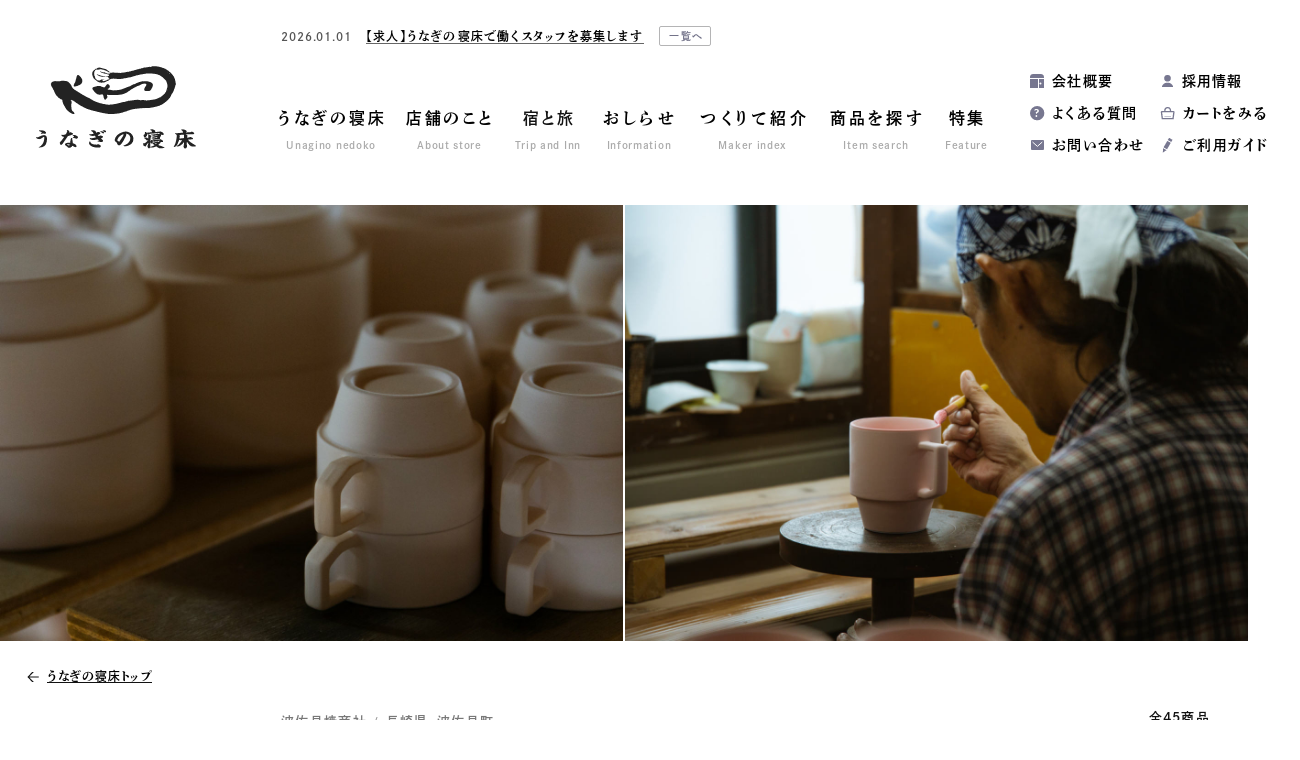

--- FILE ---
content_type: text/html; charset=UTF-8
request_url: https://unagino-nedoko.net/maker/tax_maker/maruhiro/
body_size: 28839
content:
<!DOCTYPE html>
<html dir="ltr" lang="ja" prefix="og: http://ogp.me/ns#">
<head>
<!-- Google tag (gtag.js) -->
<script async src="https://www.googletagmanager.com/gtag/js?id=G-S2JV6EKKYH"></script>
<script>
  window.dataLayer = window.dataLayer || [];
  function gtag(){dataLayer.push(arguments);}
  gtag('js', new Date());

  gtag('config', 'G-S2JV6EKKYH');
</script>
<meta charset="utf-8">
<script>
let href = window.location.href;
if(href.match(/&utm_source/)){
	let replaced = href.replace(/&utm_source/g,'?utm_source');
	console.log(replaced);
	location.href=replaced;
};
</script>
<title>マルヒロの商品一覧 | うなぎの寝床 通販・オンラインショップ</title>
	<style>img:is([sizes="auto" i], [sizes^="auto," i]) { contain-intrinsic-size: 3000px 1500px }</style>
	
		<!-- All in One SEO 4.8.4.1 - aioseo.com -->
	<meta name="robots" content="max-image-preview:large" />
	<link rel="canonical" href="https://unagino-nedoko.net/maker/tax_maker/maruhiro/" />
	<link rel="next" href="https://unagino-nedoko.net/maker/tax_maker/maruhiro/page/2/" />
	<meta name="generator" content="All in One SEO (AIOSEO) 4.8.4.1" />
		<script type="application/ld+json" class="aioseo-schema">
			{"@context":"https:\/\/schema.org","@graph":[{"@type":"BreadcrumbList","@id":"https:\/\/unagino-nedoko.net\/maker\/tax_maker\/maruhiro\/#breadcrumblist","itemListElement":[{"@type":"ListItem","@id":"https:\/\/unagino-nedoko.net#listItem","position":1,"name":"Home","item":"https:\/\/unagino-nedoko.net","nextItem":{"@type":"ListItem","@id":"https:\/\/unagino-nedoko.net\/maker\/tax_maker\/maruhiro\/#listItem","name":"\u30de\u30eb\u30d2\u30ed"}},{"@type":"ListItem","@id":"https:\/\/unagino-nedoko.net\/maker\/tax_maker\/maruhiro\/#listItem","position":2,"name":"\u30de\u30eb\u30d2\u30ed","previousItem":{"@type":"ListItem","@id":"https:\/\/unagino-nedoko.net#listItem","name":"Home"}}]},{"@type":"CollectionPage","@id":"https:\/\/unagino-nedoko.net\/maker\/tax_maker\/maruhiro\/#collectionpage","url":"https:\/\/unagino-nedoko.net\/maker\/tax_maker\/maruhiro\/","name":"\u30de\u30eb\u30d2\u30ed\u306e\u5546\u54c1\u4e00\u89a7 | \u3046\u306a\u304e\u306e\u5bdd\u5e8a \u901a\u8ca9\u30fb\u30aa\u30f3\u30e9\u30a4\u30f3\u30b7\u30e7\u30c3\u30d7","inLanguage":"ja","isPartOf":{"@id":"https:\/\/unagino-nedoko.net\/#website"},"breadcrumb":{"@id":"https:\/\/unagino-nedoko.net\/maker\/tax_maker\/maruhiro\/#breadcrumblist"}},{"@type":"Organization","@id":"https:\/\/unagino-nedoko.net\/#organization","name":"\u5730\u57df\u6587\u5316\u5546\u793e \u3046\u306a\u304e\u306e\u5bdd\u5e8a","url":"https:\/\/unagino-nedoko.net\/","sameAs":["https:\/\/www.instagram.com\/unaginonedoko_onlineshop\/","https:\/\/www.youtube.com\/channel\/UCcnwTbNHSj-jdOo8yiDDamA"]},{"@type":"WebSite","@id":"https:\/\/unagino-nedoko.net\/#website","url":"https:\/\/unagino-nedoko.net\/","name":"\u5730\u57df\u6587\u5316\u5546\u793e \u3046\u306a\u304e\u306e\u5bdd\u5e8a","inLanguage":"ja","publisher":{"@id":"https:\/\/unagino-nedoko.net\/#organization"}}]}
		</script>
		<!-- All in One SEO -->

<link rel='stylesheet' id='wp-block-library-css' href='https://unagino-nedoko.net/wp/wp-includes/css/dist/block-library/style.min.css?ver=6.8.3' type='text/css' media='all' />
<style id='classic-theme-styles-inline-css' type='text/css'>
/*! This file is auto-generated */
.wp-block-button__link{color:#fff;background-color:#32373c;border-radius:9999px;box-shadow:none;text-decoration:none;padding:calc(.667em + 2px) calc(1.333em + 2px);font-size:1.125em}.wp-block-file__button{background:#32373c;color:#fff;text-decoration:none}
</style>
<style id='global-styles-inline-css' type='text/css'>
:root{--wp--preset--aspect-ratio--square: 1;--wp--preset--aspect-ratio--4-3: 4/3;--wp--preset--aspect-ratio--3-4: 3/4;--wp--preset--aspect-ratio--3-2: 3/2;--wp--preset--aspect-ratio--2-3: 2/3;--wp--preset--aspect-ratio--16-9: 16/9;--wp--preset--aspect-ratio--9-16: 9/16;--wp--preset--color--black: #000000;--wp--preset--color--cyan-bluish-gray: #abb8c3;--wp--preset--color--white: #ffffff;--wp--preset--color--pale-pink: #f78da7;--wp--preset--color--vivid-red: #cf2e2e;--wp--preset--color--luminous-vivid-orange: #ff6900;--wp--preset--color--luminous-vivid-amber: #fcb900;--wp--preset--color--light-green-cyan: #7bdcb5;--wp--preset--color--vivid-green-cyan: #00d084;--wp--preset--color--pale-cyan-blue: #8ed1fc;--wp--preset--color--vivid-cyan-blue: #0693e3;--wp--preset--color--vivid-purple: #9b51e0;--wp--preset--gradient--vivid-cyan-blue-to-vivid-purple: linear-gradient(135deg,rgba(6,147,227,1) 0%,rgb(155,81,224) 100%);--wp--preset--gradient--light-green-cyan-to-vivid-green-cyan: linear-gradient(135deg,rgb(122,220,180) 0%,rgb(0,208,130) 100%);--wp--preset--gradient--luminous-vivid-amber-to-luminous-vivid-orange: linear-gradient(135deg,rgba(252,185,0,1) 0%,rgba(255,105,0,1) 100%);--wp--preset--gradient--luminous-vivid-orange-to-vivid-red: linear-gradient(135deg,rgba(255,105,0,1) 0%,rgb(207,46,46) 100%);--wp--preset--gradient--very-light-gray-to-cyan-bluish-gray: linear-gradient(135deg,rgb(238,238,238) 0%,rgb(169,184,195) 100%);--wp--preset--gradient--cool-to-warm-spectrum: linear-gradient(135deg,rgb(74,234,220) 0%,rgb(151,120,209) 20%,rgb(207,42,186) 40%,rgb(238,44,130) 60%,rgb(251,105,98) 80%,rgb(254,248,76) 100%);--wp--preset--gradient--blush-light-purple: linear-gradient(135deg,rgb(255,206,236) 0%,rgb(152,150,240) 100%);--wp--preset--gradient--blush-bordeaux: linear-gradient(135deg,rgb(254,205,165) 0%,rgb(254,45,45) 50%,rgb(107,0,62) 100%);--wp--preset--gradient--luminous-dusk: linear-gradient(135deg,rgb(255,203,112) 0%,rgb(199,81,192) 50%,rgb(65,88,208) 100%);--wp--preset--gradient--pale-ocean: linear-gradient(135deg,rgb(255,245,203) 0%,rgb(182,227,212) 50%,rgb(51,167,181) 100%);--wp--preset--gradient--electric-grass: linear-gradient(135deg,rgb(202,248,128) 0%,rgb(113,206,126) 100%);--wp--preset--gradient--midnight: linear-gradient(135deg,rgb(2,3,129) 0%,rgb(40,116,252) 100%);--wp--preset--font-size--small: 13px;--wp--preset--font-size--medium: 20px;--wp--preset--font-size--large: 36px;--wp--preset--font-size--x-large: 42px;--wp--preset--spacing--20: 0.44rem;--wp--preset--spacing--30: 0.67rem;--wp--preset--spacing--40: 1rem;--wp--preset--spacing--50: 1.5rem;--wp--preset--spacing--60: 2.25rem;--wp--preset--spacing--70: 3.38rem;--wp--preset--spacing--80: 5.06rem;--wp--preset--shadow--natural: 6px 6px 9px rgba(0, 0, 0, 0.2);--wp--preset--shadow--deep: 12px 12px 50px rgba(0, 0, 0, 0.4);--wp--preset--shadow--sharp: 6px 6px 0px rgba(0, 0, 0, 0.2);--wp--preset--shadow--outlined: 6px 6px 0px -3px rgba(255, 255, 255, 1), 6px 6px rgba(0, 0, 0, 1);--wp--preset--shadow--crisp: 6px 6px 0px rgba(0, 0, 0, 1);}:where(.is-layout-flex){gap: 0.5em;}:where(.is-layout-grid){gap: 0.5em;}body .is-layout-flex{display: flex;}.is-layout-flex{flex-wrap: wrap;align-items: center;}.is-layout-flex > :is(*, div){margin: 0;}body .is-layout-grid{display: grid;}.is-layout-grid > :is(*, div){margin: 0;}:where(.wp-block-columns.is-layout-flex){gap: 2em;}:where(.wp-block-columns.is-layout-grid){gap: 2em;}:where(.wp-block-post-template.is-layout-flex){gap: 1.25em;}:where(.wp-block-post-template.is-layout-grid){gap: 1.25em;}.has-black-color{color: var(--wp--preset--color--black) !important;}.has-cyan-bluish-gray-color{color: var(--wp--preset--color--cyan-bluish-gray) !important;}.has-white-color{color: var(--wp--preset--color--white) !important;}.has-pale-pink-color{color: var(--wp--preset--color--pale-pink) !important;}.has-vivid-red-color{color: var(--wp--preset--color--vivid-red) !important;}.has-luminous-vivid-orange-color{color: var(--wp--preset--color--luminous-vivid-orange) !important;}.has-luminous-vivid-amber-color{color: var(--wp--preset--color--luminous-vivid-amber) !important;}.has-light-green-cyan-color{color: var(--wp--preset--color--light-green-cyan) !important;}.has-vivid-green-cyan-color{color: var(--wp--preset--color--vivid-green-cyan) !important;}.has-pale-cyan-blue-color{color: var(--wp--preset--color--pale-cyan-blue) !important;}.has-vivid-cyan-blue-color{color: var(--wp--preset--color--vivid-cyan-blue) !important;}.has-vivid-purple-color{color: var(--wp--preset--color--vivid-purple) !important;}.has-black-background-color{background-color: var(--wp--preset--color--black) !important;}.has-cyan-bluish-gray-background-color{background-color: var(--wp--preset--color--cyan-bluish-gray) !important;}.has-white-background-color{background-color: var(--wp--preset--color--white) !important;}.has-pale-pink-background-color{background-color: var(--wp--preset--color--pale-pink) !important;}.has-vivid-red-background-color{background-color: var(--wp--preset--color--vivid-red) !important;}.has-luminous-vivid-orange-background-color{background-color: var(--wp--preset--color--luminous-vivid-orange) !important;}.has-luminous-vivid-amber-background-color{background-color: var(--wp--preset--color--luminous-vivid-amber) !important;}.has-light-green-cyan-background-color{background-color: var(--wp--preset--color--light-green-cyan) !important;}.has-vivid-green-cyan-background-color{background-color: var(--wp--preset--color--vivid-green-cyan) !important;}.has-pale-cyan-blue-background-color{background-color: var(--wp--preset--color--pale-cyan-blue) !important;}.has-vivid-cyan-blue-background-color{background-color: var(--wp--preset--color--vivid-cyan-blue) !important;}.has-vivid-purple-background-color{background-color: var(--wp--preset--color--vivid-purple) !important;}.has-black-border-color{border-color: var(--wp--preset--color--black) !important;}.has-cyan-bluish-gray-border-color{border-color: var(--wp--preset--color--cyan-bluish-gray) !important;}.has-white-border-color{border-color: var(--wp--preset--color--white) !important;}.has-pale-pink-border-color{border-color: var(--wp--preset--color--pale-pink) !important;}.has-vivid-red-border-color{border-color: var(--wp--preset--color--vivid-red) !important;}.has-luminous-vivid-orange-border-color{border-color: var(--wp--preset--color--luminous-vivid-orange) !important;}.has-luminous-vivid-amber-border-color{border-color: var(--wp--preset--color--luminous-vivid-amber) !important;}.has-light-green-cyan-border-color{border-color: var(--wp--preset--color--light-green-cyan) !important;}.has-vivid-green-cyan-border-color{border-color: var(--wp--preset--color--vivid-green-cyan) !important;}.has-pale-cyan-blue-border-color{border-color: var(--wp--preset--color--pale-cyan-blue) !important;}.has-vivid-cyan-blue-border-color{border-color: var(--wp--preset--color--vivid-cyan-blue) !important;}.has-vivid-purple-border-color{border-color: var(--wp--preset--color--vivid-purple) !important;}.has-vivid-cyan-blue-to-vivid-purple-gradient-background{background: var(--wp--preset--gradient--vivid-cyan-blue-to-vivid-purple) !important;}.has-light-green-cyan-to-vivid-green-cyan-gradient-background{background: var(--wp--preset--gradient--light-green-cyan-to-vivid-green-cyan) !important;}.has-luminous-vivid-amber-to-luminous-vivid-orange-gradient-background{background: var(--wp--preset--gradient--luminous-vivid-amber-to-luminous-vivid-orange) !important;}.has-luminous-vivid-orange-to-vivid-red-gradient-background{background: var(--wp--preset--gradient--luminous-vivid-orange-to-vivid-red) !important;}.has-very-light-gray-to-cyan-bluish-gray-gradient-background{background: var(--wp--preset--gradient--very-light-gray-to-cyan-bluish-gray) !important;}.has-cool-to-warm-spectrum-gradient-background{background: var(--wp--preset--gradient--cool-to-warm-spectrum) !important;}.has-blush-light-purple-gradient-background{background: var(--wp--preset--gradient--blush-light-purple) !important;}.has-blush-bordeaux-gradient-background{background: var(--wp--preset--gradient--blush-bordeaux) !important;}.has-luminous-dusk-gradient-background{background: var(--wp--preset--gradient--luminous-dusk) !important;}.has-pale-ocean-gradient-background{background: var(--wp--preset--gradient--pale-ocean) !important;}.has-electric-grass-gradient-background{background: var(--wp--preset--gradient--electric-grass) !important;}.has-midnight-gradient-background{background: var(--wp--preset--gradient--midnight) !important;}.has-small-font-size{font-size: var(--wp--preset--font-size--small) !important;}.has-medium-font-size{font-size: var(--wp--preset--font-size--medium) !important;}.has-large-font-size{font-size: var(--wp--preset--font-size--large) !important;}.has-x-large-font-size{font-size: var(--wp--preset--font-size--x-large) !important;}
:where(.wp-block-post-template.is-layout-flex){gap: 1.25em;}:where(.wp-block-post-template.is-layout-grid){gap: 1.25em;}
:where(.wp-block-columns.is-layout-flex){gap: 2em;}:where(.wp-block-columns.is-layout-grid){gap: 2em;}
:root :where(.wp-block-pullquote){font-size: 1.5em;line-height: 1.6;}
</style>
<style id='akismet-widget-style-inline-css' type='text/css'>

			.a-stats {
				--akismet-color-mid-green: #357b49;
				--akismet-color-white: #fff;
				--akismet-color-light-grey: #f6f7f7;

				max-width: 350px;
				width: auto;
			}

			.a-stats * {
				all: unset;
				box-sizing: border-box;
			}

			.a-stats strong {
				font-weight: 600;
			}

			.a-stats a.a-stats__link,
			.a-stats a.a-stats__link:visited,
			.a-stats a.a-stats__link:active {
				background: var(--akismet-color-mid-green);
				border: none;
				box-shadow: none;
				border-radius: 8px;
				color: var(--akismet-color-white);
				cursor: pointer;
				display: block;
				font-family: -apple-system, BlinkMacSystemFont, 'Segoe UI', 'Roboto', 'Oxygen-Sans', 'Ubuntu', 'Cantarell', 'Helvetica Neue', sans-serif;
				font-weight: 500;
				padding: 12px;
				text-align: center;
				text-decoration: none;
				transition: all 0.2s ease;
			}

			/* Extra specificity to deal with TwentyTwentyOne focus style */
			.widget .a-stats a.a-stats__link:focus {
				background: var(--akismet-color-mid-green);
				color: var(--akismet-color-white);
				text-decoration: none;
			}

			.a-stats a.a-stats__link:hover {
				filter: brightness(110%);
				box-shadow: 0 4px 12px rgba(0, 0, 0, 0.06), 0 0 2px rgba(0, 0, 0, 0.16);
			}

			.a-stats .count {
				color: var(--akismet-color-white);
				display: block;
				font-size: 1.5em;
				line-height: 1.4;
				padding: 0 13px;
				white-space: nowrap;
			}
		
</style>
<link rel='stylesheet' id='tablepress-default-css' href='https://unagino-nedoko.net/wp/wp-content/plugins/tablepress/css/build/default.css?ver=3.1.3' type='text/css' media='all' />
<link rel="https://api.w.org/" href="https://unagino-nedoko.net/wp-json/" /><link rel="EditURI" type="application/rsd+xml" title="RSD" href="https://unagino-nedoko.net/wp/xmlrpc.php?rsd" />
	<script>
		let ajaxUrl = 'https://unagino-nedoko.net/wp/wp-admin/admin-ajax.php';
	</script>
<meta name="referrer" content="no-referrer-when-downgrade">
<meta http-equiv="X-UA-Compatible" content="IE=edge">
<meta name="viewport" content="width=1300, user-scalable=yes">
<meta name="format-detection" content="telephone=no">
<link rel="alternate" type="application/rss+xml" title="RSS 2.0" href="https://unagino-nedoko.net/feed">
<link rel="alternate" type="text/xml" title="RSS .92" href="https://unagino-nedoko.net/feed/rss">
<link rel="alternate" type="application/atom+xml" title="Atom 1.0" href="https://unagino-nedoko.net/feed/atom">
<link rel="alternate" type="application/rss+xml" title="RSS" href="https://unagino-nedoko.net/index.rdf">
<link rel="icon" href="https://unagino-nedoko.net/wp/wp-content/themes/unagino-nedoko8/img/icon/favicon.ico" type="image/vnd.microsoft.icon">
<link rel="shortcut icon" href="https://unagino-nedoko.net/wp/wp-content/themes/unagino-nedoko8/img/icon/favicon.ico">
<link rel="apple-touch-icon" href="https://unagino-nedoko.net/wp/wp-content/themes/unagino-nedoko8/img/icon/apple-touch-icon.png">
<link rel="icon" href="https://unagino-nedoko.net/wp/wp-content/themes/unagino-nedoko8/img/icon/android-touch-icon.png">
<script src="https://unagino-nedoko.net/wp/wp-content/themes/unagino-nedoko8/js/jquery.min.js" defer></script>
<link rel="stylesheet" href="https://unagino-nedoko.net/wp/wp-content/themes/unagino-nedoko8/css/reset.css">
<link rel="stylesheet" href="https://unagino-nedoko.net/wp/wp-content/themes/unagino-nedoko8/style.css?202601172301">
<link rel="stylesheet" href="https://unagino-nedoko.net/wp/wp-content/themes/unagino-nedoko8/css/product.css?202601172301">
<link rel="stylesheet" href="https://unagino-nedoko.net/wp/wp-content/themes/unagino-nedoko8/css/slick.css">
<meta property="og:locale" content="ja_JP">
<meta property="fb:admins" content="">

<meta property="og:site_name" content="地域文化商社 うなぎの寝床">
<meta property="og:type" content="website">
<meta property='og:image' content="https://unagino-nedoko.net/wp/wp-content/uploads/2020/06/m00057_allitem1-1360x952.jpg">

<meta property='og:url' content="https://unagino-nedoko.net/product/tax_maker/maruhiro/">
<meta property='og:title' content="マルヒロの商品一覧 | うなぎの寝床 通販・オンラインショップ">
<meta property='og:description' content="マルヒロの商品一覧です。">
<meta name="description" content="マルヒロの商品一覧です。">

<script>
  (function(d) {
    var config = {
      kitId: 'gqp1jsf',
      scriptTimeout: 3000,
      async: true
    },
    h=d.documentElement,t=setTimeout(function(){h.className=h.className.replace(/\bwf-loading\b/g,"")+" wf-inactive";},config.scriptTimeout),tk=d.createElement("script"),f=false,s=d.getElementsByTagName("script")[0],a;h.className+=" wf-loading";tk.src='https://use.typekit.net/'+config.kitId+'.js';tk.async=true;tk.onload=tk.onreadystatechange=function(){a=this.readyState;if(f||a&&a!="complete"&&a!="loaded")return;f=true;clearTimeout(t);try{Typekit.load(config)}catch(e){}};s.parentNode.insertBefore(tk,s)
  })(document);
</script>
</head>

<body id="product" class="category pc">
<div id="wrap">


<header>
	<div class="header-inner clearfix">
		<div class="logo">
			<a href="https://unagino-nedoko.net" title="トップページ"><img class="lazy lazyload" src="https://unagino-nedoko.net/wp/wp-content/themes/unagino-nedoko8/img/share/lazyload.png" data-src="https://unagino-nedoko.net/wp/wp-content/themes/unagino-nedoko8/img/share/logo.svg" alt="うなぎの寝床"></a>
					</div>
				
<div class="news-header font-min ">
		
	<div class="slider-news">
						<article class="inner">
			<a href="https://unagino-nedoko.net/archives/55295/" title="【求人】うなぎの寝床で働くスタッフを募集します">				
								<div>
					<time class="font-en-u">2026.01.01</time>
					<h2 class="title font-mg">【求人】うなぎの寝床で働くスタッフを募集します</h2>
				</div>
			</a>
						<a class="index" href="https://unagino-nedoko.net/news" title="お知らせ一覧">一覧へ</a>
					</article>
					</div>
</div>

		<nav class="gnav font-min">
	<ul class="clearfix">
		<li><a href="https://unagino-nedoko.net/about" title="うなぎの寝床"><strong>うなぎの寝床</strong><em>Unagino nedoko</em></a></li>
		<li><a href="https://unagino-nedoko.net/store" title="店舗のこと"><strong>店舗のこと</strong><em>About store</em></a></li>
		
		<li class="btn-mnav">
			<span class="parent"><strong>宿と旅</strong><em>Trip and Inn</em></span>
			<div class="mnav-wrap">
				<div class="mnav">
					<dl>
						<dd>
							<ul>
								<li><a class="let" href="https://unagino-nedoko.net/accommodation" title="Craft Inn 手 [té] ">Craft Inn 手 [té] </a></li>
								<li><a href="https://unagino-nedoko.net/tourism" title="ツーリズム">ツーリズム</a></li>
							</ul>
						</dd>
					</dl>
				</div>
			</div>
		</li>
		
		<li class="btn-mnav">
			<a class="parent" href="https://unagino-nedoko.net/news" title="おしらせ"><strong>おしらせ</strong><em>Information</em></a>
			<div class="mnav-wrap mnav-sns">
				<div class="mnav clearfix">
					<dl>
						<dt><a href="https://unagino-nedoko.net/event" title="企画展">企画展</a></dt>
					</dl>
					<dl>
						<dt><a href="https://unagino-nedoko.net/news" title="おしらせ">おしらせ一覧</a></dt>
						<dd>
							<ul>
									<li class="cat-item cat-item-4771"><a href="https://unagino-nedoko.net/archives/category/product/">商品紹介</a>
</li>
	<li class="cat-item cat-item-300"><a href="https://unagino-nedoko.net/archives/category/column/">コラム</a>
</li>
	<li class="cat-item cat-item-1"><a href="https://unagino-nedoko.net/archives/category/news/">ニュース</a>
</li>
	<li class="cat-item cat-item-415"><a href="https://unagino-nedoko.net/archives/category/media/">メディア掲載</a>
</li>
	<li class="cat-item cat-item-4985"><a href="https://unagino-nedoko.net/archives/category/press-release/">プレスリリース</a>
</li>
							</ul>
						</dd>
					</dl>
				</div>
			</div>
		</li>
		<li class="btn-mnav">
			<a class="parent" href="https://unagino-nedoko.net/maker" title="つくりて紹介"><strong>つくりて紹介</strong><em>Maker index</em></a>
			<div class="mnav-wrap">
				<div class="mnav">
					<dl>
						<dd>
							<ul>
								<li><a href="https://unagino-nedoko.net/maker/" title="つくりて一覧">つくりて一覧</a></li>
																<li><a href="https://unagino-nedoko.net/maker/tax_maker_area/kyushu/" title="九州・沖縄">九州・沖縄</a></li>
																<li><a href="https://unagino-nedoko.net/maker/tax_maker_area/japan/" title="日本国内（九州以外）">日本国内（九州以外）</a></li>
																<li><a href="https://unagino-nedoko.net/maker/tax_maker_area/overseas/" title="海外">海外</a></li>
															</ul>
						</dd>
					</dl>
				</div>
			</div>
		</li>
		<li><a href="https://unagino-nedoko.net/product" title="商品を探す"><strong>商品を探す</strong><em>Item search</em></a></li>
		<li><a href="https://unagino-nedoko.net/feature" title="特集"><strong>特集</strong><em>Feature</em></a></li>
	</ul>
</nav>		<nav class="snav font-min">
	<ul class="clearfix">
		<li><a href="https://unagino-nedoko.net/company" title="会社概要">会社概要</a></li>
<!-- 		<li><a href="https://members.shop-pro.jp/?mode=members_regi&shop_id=PA01180472" title="会員登録">会員登録</a></li> -->
<!-- 		<li><a href="https://unagino-nedoko.net/archives/36536/" title="採用情報">採用情報</a></li> -->
				<li><a href="https://unagino-nedoko.net/archives/55295/">採用情報</a></li>
				<li><a href="https://unagino-nedoko.net/faq" title="よくある質問">よくある質問</a></li>
		<li><a href="https://unagi-nedoko.shop-pro.jp/cart/" title="カートをみる">カートをみる</a></li>
		<li><a href="https://unagino-nedoko.net/contact" title="お問い合わせ">お問い合わせ</a></li>
		<li><a href="https://unagino-nedoko.net/shopping-guide" title="ご利用ガイド">ご利用ガイド</a></li>
	</ul>
</nav>			</div>
</header>

<main id="mainContents">


<div id="productContents" class="category ">
<div class="product-slide-img ">
		<div class="inner"><img class="lazy lazyload" src="https://unagino-nedoko.net/wp/wp-content/themes/unagino-nedoko8/img/share/lazyload.png" data-src="https://unagino-nedoko.net/wp/wp-content/uploads/2020/06/m00057_allitem1-1360x952.jpg"></div>
		<div class="inner"><img class="lazy lazyload" src="https://unagino-nedoko.net/wp/wp-content/themes/unagino-nedoko8/img/share/lazyload.png" data-src="https://unagino-nedoko.net/wp/wp-content/uploads/2020/06/m00057_allitem2-1360x952.jpg"></div>
	</div>






<div class="contents-wrap clearfix maker img-active">
		<div class="nav-back font-min img-active">
		<ul>
			<li><a href="https://unagino-nedoko.net/"><span class="nowrap">うなぎの寝床トップ</span></a></li>
		</ul>
	</div>
	
	<div class="product-list-title maker">
		<div class="nav-back font-min img-active">
			<ul>
												<li><a href="https://unagino-nedoko.net/product"><span>商品を探す</span></a></li>
																<li><a href="https://unagino-nedoko.net/maker"><span>つくりて一覧</span></a></li>
							</ul>
		</div>

				<div class="inner ontxt">
	<div class="genre font-min"><span>波佐見焼商社</span><i class="slash"></i><span>長崎県</span><i class="dot">・</i><span>波佐見町</span></div>
	<h1 class="font-min">
		マルヒロ			</h1>
	<div class="txt">
				<div class="count font-min">全45商品</div>
				
		 
		<p>マルヒロは波佐見焼の露店商、馬場廣男商店として昭和32年（1957年）長崎県波佐見町で創業。波佐見焼は有田焼の下請けとして発展してきた歴史があり、近年までその名はあまり知られていませんでした。産地全体が分業制で成り立ち、…</p>
		<div class="btn-line font-min"><a href="https://unagino-nedoko.net/maker/2685/">マルヒロについてより詳しく</a></div>
			</div>			
</div>


			</div><!-- /.product-list-title -->


	<div class="contents">
		
		
				
		
				<div class="product-list">
									<article class="font-min">
	<div class="category font-min">
		<div class="area">
		長崎<i>・</i>波佐見町<i class="slash">, </i></div>
<div class="maker">
		<a href="https://unagino-nedoko.net/product/tax_maker/maruhiro" title="マルヒロ">マルヒロ</a><i class="slash">, </i>
	</div>
	</div>
	<figure><a href="https://unagino-nedoko.net/product/149938379/" title="HASAMI BLOCK MUG">
				<img class="lazy lazyload" src="https://unagino-nedoko.net/wp/wp-content/themes/unagino-nedoko8/img/share/lazyload-thum-product.jpg" data-src="https://unagino-nedoko.net/wp/wp-content/uploads/2020/06/p00765_thum-320x215.jpg" decoding="async" alt="HASAMI BLOCK MUG">
			</a></figure>
	<div class="txt-set">
		<h2 class="font-min "><a href="https://unagino-nedoko.net/product/149938379/" title="HASAMI BLOCK MUG">HASAMI BLOCK MUG レッド</a></h2>
						<h3 class="font-min ">HASAMIブロックマグ</h3>
						<div class="price"><strong>
			<script type='text/javascript' src='https://unagi-nedoko.shop-pro.jp/?mode=cartjs&pid=149938379&style=normal_gray&name=n&img=n&expl=n&stock=y&price=y&optview=y&inq=n&sk=n' charset='euc-jp'></script>
		</strong></div>
		
		<div class="ico">
				<i class="soldout">在庫なし</i>
		</div>
		
	</div>
</article>						<article class="font-min">
	<div class="category font-min">
		<div class="area">
		長崎<i>・</i>波佐見町<i class="slash">, </i></div>
<div class="maker">
		<a href="https://unagino-nedoko.net/product/tax_maker/maruhiro" title="マルヒロ">マルヒロ</a><i class="slash">, </i>
	</div>
	</div>
	<figure><a href="https://unagino-nedoko.net/product/149938380/" title="HASAMI BLOCK MUG">
				<img class="lazy lazyload" src="https://unagino-nedoko.net/wp/wp-content/themes/unagino-nedoko8/img/share/lazyload-thum-product.jpg" data-src="https://unagino-nedoko.net/wp/wp-content/uploads/2020/06/p00766_thum-320x215.jpg" decoding="async" alt="HASAMI BLOCK MUG">
			</a></figure>
	<div class="txt-set">
		<h2 class="font-min "><a href="https://unagino-nedoko.net/product/149938380/" title="HASAMI BLOCK MUG">HASAMI BLOCK MUG ブルー</a></h2>
						<h3 class="font-min ">HASAMIブロックマグ</h3>
						<div class="price"><strong>
			<script type='text/javascript' src='https://unagi-nedoko.shop-pro.jp/?mode=cartjs&pid=149938380&style=normal_gray&name=n&img=n&expl=n&stock=y&price=y&optview=y&inq=n&sk=n' charset='euc-jp'></script>
		</strong></div>
		
		<div class="ico">
				<i class="soldout">在庫なし</i>
		</div>
		
	</div>
</article>						<article class="font-min">
	<div class="category font-min">
		<div class="area">
		長崎<i>・</i>波佐見町<i class="slash">, </i></div>
<div class="maker">
		<a href="https://unagino-nedoko.net/product/tax_maker/maruhiro" title="マルヒロ">マルヒロ</a><i class="slash">, </i>
	</div>
	</div>
	<figure><a href="https://unagino-nedoko.net/product/149938381/" title="HASAMI BLOCK MUG">
				<img class="lazy lazyload" src="https://unagino-nedoko.net/wp/wp-content/themes/unagino-nedoko8/img/share/lazyload-thum-product.jpg" data-src="https://unagino-nedoko.net/wp/wp-content/uploads/2020/06/p00767_thum-320x215.jpg" decoding="async" alt="HASAMI BLOCK MUG">
			</a></figure>
	<div class="txt-set">
		<h2 class="font-min "><a href="https://unagino-nedoko.net/product/149938381/" title="HASAMI BLOCK MUG">HASAMI BLOCK MUG グリーン</a></h2>
						<h3 class="font-min ">HASAMIブロックマグ</h3>
						<div class="price"><strong>
			<script type='text/javascript' src='https://unagi-nedoko.shop-pro.jp/?mode=cartjs&pid=149938381&style=normal_gray&name=n&img=n&expl=n&stock=y&price=y&optview=y&inq=n&sk=n' charset='euc-jp'></script>
		</strong></div>
		
		<div class="ico">
				<i class="soldout">在庫なし</i>
		</div>
		
	</div>
</article>						<article class="font-min">
	<div class="category font-min">
		<div class="area">
		長崎<i>・</i>波佐見町<i class="slash">, </i></div>
<div class="maker">
		<a href="https://unagino-nedoko.net/product/tax_maker/maruhiro" title="マルヒロ">マルヒロ</a><i class="slash">, </i>
	</div>
	</div>
	<figure><a href="https://unagino-nedoko.net/product/149938382/" title="HASAMI BLOCK MUG">
				<img class="lazy lazyload" src="https://unagino-nedoko.net/wp/wp-content/themes/unagino-nedoko8/img/share/lazyload-thum-product.jpg" data-src="https://unagino-nedoko.net/wp/wp-content/uploads/2020/06/p00768_thum-320x215.jpg" decoding="async" alt="HASAMI BLOCK MUG">
			</a></figure>
	<div class="txt-set">
		<h2 class="font-min "><a href="https://unagino-nedoko.net/product/149938382/" title="HASAMI BLOCK MUG">HASAMI BLOCK MUG イエローベージュ</a></h2>
						<h3 class="font-min ">HASAMIブロックマグ</h3>
						<div class="price"><strong>
			<script type='text/javascript' src='https://unagi-nedoko.shop-pro.jp/?mode=cartjs&pid=149938382&style=normal_gray&name=n&img=n&expl=n&stock=y&price=y&optview=y&inq=n&sk=n' charset='euc-jp'></script>
		</strong></div>
		
		<div class="ico">
				<i class="soldout">在庫なし</i>
		</div>
		
	</div>
</article>						<article class="font-min">
	<div class="category font-min">
		<div class="area">
		長崎<i>・</i>波佐見町<i class="slash">, </i></div>
<div class="maker">
		<a href="https://unagino-nedoko.net/product/tax_maker/maruhiro" title="マルヒロ">マルヒロ</a><i class="slash">, </i>
	</div>
	</div>
	<figure><a href="https://unagino-nedoko.net/product/149938383/" title="HASAMI BLOCK MUG">
				<img class="lazy lazyload" src="https://unagino-nedoko.net/wp/wp-content/themes/unagino-nedoko8/img/share/lazyload-thum-product.jpg" data-src="https://unagino-nedoko.net/wp/wp-content/uploads/2020/06/p00769_thum-320x215.jpg" decoding="async" alt="HASAMI BLOCK MUG">
			</a></figure>
	<div class="txt-set">
		<h2 class="font-min "><a href="https://unagino-nedoko.net/product/149938383/" title="HASAMI BLOCK MUG">HASAMI BLOCK MUG グレー</a></h2>
						<h3 class="font-min ">HASAMIブロックマグ</h3>
						<div class="price"><strong>
			<script type='text/javascript' src='https://unagi-nedoko.shop-pro.jp/?mode=cartjs&pid=149938383&style=normal_gray&name=n&img=n&expl=n&stock=y&price=y&optview=y&inq=n&sk=n' charset='euc-jp'></script>
		</strong></div>
		
		<div class="ico">
				<i class="soldout">在庫なし</i>
		</div>
		
	</div>
</article>						<article class="font-min">
	<div class="category font-min">
		<div class="area">
		長崎<i>・</i>波佐見町<i class="slash">, </i></div>
<div class="maker">
		<a href="https://unagino-nedoko.net/product/tax_maker/maruhiro" title="マルヒロ">マルヒロ</a><i class="slash">, </i>
	</div>
	</div>
	<figure><a href="https://unagino-nedoko.net/product/149938384/" title="HASAMI BLOCK MUG">
				<img class="lazy lazyload" src="https://unagino-nedoko.net/wp/wp-content/themes/unagino-nedoko8/img/share/lazyload-thum-product.jpg" data-src="https://unagino-nedoko.net/wp/wp-content/uploads/2020/06/p00770_thum-320x215.jpg" decoding="async" alt="HASAMI BLOCK MUG">
			</a></figure>
	<div class="txt-set">
		<h2 class="font-min "><a href="https://unagino-nedoko.net/product/149938384/" title="HASAMI BLOCK MUG">HASAMI BLOCK MUG ホワイト</a></h2>
						<h3 class="font-min ">HASAMIブロックマグ</h3>
						<div class="price"><strong>
			<script type='text/javascript' src='https://unagi-nedoko.shop-pro.jp/?mode=cartjs&pid=149938384&style=normal_gray&name=n&img=n&expl=n&stock=y&price=y&optview=y&inq=n&sk=n' charset='euc-jp'></script>
		</strong></div>
		
		<div class="ico">
				<i class="soldout">在庫なし</i>
		</div>
		
	</div>
</article>						<article class="font-min">
	<div class="category font-min">
		<div class="area">
		長崎<i>・</i>波佐見町<i class="slash">, </i></div>
<div class="maker">
		<a href="https://unagino-nedoko.net/product/tax_maker/maruhiro" title="マルヒロ">マルヒロ</a><i class="slash">, </i>
	</div>
	</div>
	<figure><a href="https://unagino-nedoko.net/product/149938385/" title="HASAMI BLOCK MUG">
				<img class="lazy lazyload" src="https://unagino-nedoko.net/wp/wp-content/themes/unagino-nedoko8/img/share/lazyload-thum-product.jpg" data-src="https://unagino-nedoko.net/wp/wp-content/uploads/2020/06/p00771_thum-320x215.jpg" decoding="async" alt="HASAMI BLOCK MUG">
			</a></figure>
	<div class="txt-set">
		<h2 class="font-min "><a href="https://unagino-nedoko.net/product/149938385/" title="HASAMI BLOCK MUG">HASAMI BLOCK MUG オールドブラウン</a></h2>
						<h3 class="font-min ">HASAMIブロックマグ</h3>
						<div class="price"><strong>
			<script type='text/javascript' src='https://unagi-nedoko.shop-pro.jp/?mode=cartjs&pid=149938385&style=normal_gray&name=n&img=n&expl=n&stock=y&price=y&optview=y&inq=n&sk=n' charset='euc-jp'></script>
		</strong></div>
		
		<div class="ico">
				<i class="soldout">在庫なし</i>
		</div>
		
	</div>
</article>						<article class="font-min">
	<div class="category font-min">
		<div class="area">
		長崎<i>・</i>波佐見町<i class="slash">, </i></div>
<div class="maker">
		<a href="https://unagino-nedoko.net/product/tax_maker/maruhiro" title="マルヒロ">マルヒロ</a><i class="slash">, </i>
	</div>
	</div>
	<figure><a href="https://unagino-nedoko.net/product/151660047/" title="HASAMI BLOCK MUG">
				<img class="lazy lazyload" src="https://unagino-nedoko.net/wp/wp-content/themes/unagino-nedoko8/img/share/lazyload-thum-product.jpg" data-src="https://unagino-nedoko.net/wp/wp-content/uploads/2020/06/p02091_thum-320x215.jpg" decoding="async" alt="HASAMI BLOCK MUG">
			</a></figure>
	<div class="txt-set">
		<h2 class="font-min "><a href="https://unagino-nedoko.net/product/151660047/" title="HASAMI BLOCK MUG">HASAMI BLOCK MUG ネイビー</a></h2>
						<h3 class="font-min ">HASAMIブロックマグ</h3>
						<div class="price"><strong>
			<script type='text/javascript' src='https://unagi-nedoko.shop-pro.jp/?mode=cartjs&pid=151660047&style=normal_gray&name=n&img=n&expl=n&stock=y&price=y&optview=y&inq=n&sk=n' charset='euc-jp'></script>
		</strong></div>
		
		<div class="ico">
				<i class="soldout">在庫なし</i>
		</div>
		
	</div>
</article>						<article class="font-min">
	<div class="category font-min">
		<div class="area">
		長崎<i>・</i>波佐見町<i class="slash">, </i></div>
<div class="maker">
		<a href="https://unagino-nedoko.net/product/tax_maker/maruhiro" title="マルヒロ">マルヒロ</a><i class="slash">, </i>
	</div>
	</div>
	<figure><a href="https://unagino-nedoko.net/product/151660046/" title="HASAMI BLOCK MUG">
				<img class="lazy lazyload" src="https://unagino-nedoko.net/wp/wp-content/themes/unagino-nedoko8/img/share/lazyload-thum-product.jpg" data-src="https://unagino-nedoko.net/wp/wp-content/uploads/2020/06/p02090_thum-320x215.jpg" decoding="async" alt="HASAMI BLOCK MUG">
			</a></figure>
	<div class="txt-set">
		<h2 class="font-min "><a href="https://unagino-nedoko.net/product/151660046/" title="HASAMI BLOCK MUG">HASAMI BLOCK MUG マスタード</a></h2>
						<h3 class="font-min ">HASAMIブロックマグ</h3>
						<div class="price"><strong>
			<script type='text/javascript' src='https://unagi-nedoko.shop-pro.jp/?mode=cartjs&pid=151660046&style=normal_gray&name=n&img=n&expl=n&stock=y&price=y&optview=y&inq=n&sk=n' charset='euc-jp'></script>
		</strong></div>
		
		<div class="ico">
				<i class="soldout">在庫なし</i>
		</div>
		
	</div>
</article>						<article class="font-min">
	<div class="category font-min">
		<div class="area">
		長崎<i>・</i>波佐見町<i class="slash">, </i></div>
<div class="maker">
		<a href="https://unagino-nedoko.net/product/tax_maker/maruhiro" title="マルヒロ">マルヒロ</a><i class="slash">, </i>
	</div>
	</div>
	<figure><a href="https://unagino-nedoko.net/product/149938386/" title="HASAMI BLOCKMUG BIG">
				<img class="lazy lazyload" src="https://unagino-nedoko.net/wp/wp-content/themes/unagino-nedoko8/img/share/lazyload-thum-product.jpg" data-src="https://unagino-nedoko.net/wp/wp-content/uploads/2020/06/p00772_thum-320x215.jpg" decoding="async" alt="HASAMI BLOCKMUG BIG">
			</a></figure>
	<div class="txt-set">
		<h2 class="font-min "><a href="https://unagino-nedoko.net/product/149938386/" title="HASAMI BLOCKMUG BIG">HASAMI BLOCKMUG BIG レッド</a></h2>
						<h3 class="font-min ">HASAMIブロックマグビッグ</h3>
						<div class="price"><strong>
			<script type='text/javascript' src='https://unagi-nedoko.shop-pro.jp/?mode=cartjs&pid=149938386&style=normal_gray&name=n&img=n&expl=n&stock=y&price=y&optview=y&inq=n&sk=n' charset='euc-jp'></script>
		</strong></div>
		
		<div class="ico">
				<i class="soldout">在庫なし</i>
		</div>
		
	</div>
</article>						<article class="font-min">
	<div class="category font-min">
		<div class="area">
		長崎<i>・</i>波佐見町<i class="slash">, </i></div>
<div class="maker">
		<a href="https://unagino-nedoko.net/product/tax_maker/maruhiro" title="マルヒロ">マルヒロ</a><i class="slash">, </i>
	</div>
	</div>
	<figure><a href="https://unagino-nedoko.net/product/149938387/" title="HASAMI BLOCKMUG BIG">
				<img class="lazy lazyload" src="https://unagino-nedoko.net/wp/wp-content/themes/unagino-nedoko8/img/share/lazyload-thum-product.jpg" data-src="https://unagino-nedoko.net/wp/wp-content/uploads/2020/06/p00773_thum-320x215.jpg" decoding="async" alt="HASAMI BLOCKMUG BIG">
			</a></figure>
	<div class="txt-set">
		<h2 class="font-min "><a href="https://unagino-nedoko.net/product/149938387/" title="HASAMI BLOCKMUG BIG">HASAMI BLOCKMUG BIG ブルー</a></h2>
						<h3 class="font-min ">HASAMIブロックマグビッグ</h3>
						<div class="price"><strong>
			<script type='text/javascript' src='https://unagi-nedoko.shop-pro.jp/?mode=cartjs&pid=149938387&style=normal_gray&name=n&img=n&expl=n&stock=y&price=y&optview=y&inq=n&sk=n' charset='euc-jp'></script>
		</strong></div>
		
		<div class="ico">
				<i class="soldout">在庫なし</i>
		</div>
		
	</div>
</article>						<article class="font-min">
	<div class="category font-min">
		<div class="area">
		長崎<i>・</i>波佐見町<i class="slash">, </i></div>
<div class="maker">
		<a href="https://unagino-nedoko.net/product/tax_maker/maruhiro" title="マルヒロ">マルヒロ</a><i class="slash">, </i>
	</div>
	</div>
	<figure><a href="https://unagino-nedoko.net/product/149938389/" title="HASAMI BLOCKMUG BIG">
				<img class="lazy lazyload" src="https://unagino-nedoko.net/wp/wp-content/themes/unagino-nedoko8/img/share/lazyload-thum-product.jpg" data-src="https://unagino-nedoko.net/wp/wp-content/uploads/2020/06/p00774_thum-320x215.jpg" decoding="async" alt="HASAMI BLOCKMUG BIG">
			</a></figure>
	<div class="txt-set">
		<h2 class="font-min "><a href="https://unagino-nedoko.net/product/149938389/" title="HASAMI BLOCKMUG BIG">HASAMI BLOCKMUG BIG グリーン</a></h2>
						<h3 class="font-min ">HASAMIブロックマグビッグ</h3>
						<div class="price"><strong>
			<script type='text/javascript' src='https://unagi-nedoko.shop-pro.jp/?mode=cartjs&pid=149938389&style=normal_gray&name=n&img=n&expl=n&stock=y&price=y&optview=y&inq=n&sk=n' charset='euc-jp'></script>
		</strong></div>
		
		<div class="ico">
				<i class="soldout">在庫なし</i>
		</div>
		
	</div>
</article>						<article class="font-min">
	<div class="category font-min">
		<div class="area">
		長崎<i>・</i>波佐見町<i class="slash">, </i></div>
<div class="maker">
		<a href="https://unagino-nedoko.net/product/tax_maker/maruhiro" title="マルヒロ">マルヒロ</a><i class="slash">, </i>
	</div>
	</div>
	<figure><a href="https://unagino-nedoko.net/product/149938391/" title="HASAMI BLOCKMUG BIG">
				<img class="lazy lazyload" src="https://unagino-nedoko.net/wp/wp-content/themes/unagino-nedoko8/img/share/lazyload-thum-product.jpg" data-src="https://unagino-nedoko.net/wp/wp-content/uploads/2020/06/p00776_thum-320x215.jpg" decoding="async" alt="HASAMI BLOCKMUG BIG">
			</a></figure>
	<div class="txt-set">
		<h2 class="font-min "><a href="https://unagino-nedoko.net/product/149938391/" title="HASAMI BLOCKMUG BIG">HASAMI BLOCKMUG BIG グレー</a></h2>
						<h3 class="font-min ">HASAMIブロックマグビッグ</h3>
						<div class="price"><strong>
			<script type='text/javascript' src='https://unagi-nedoko.shop-pro.jp/?mode=cartjs&pid=149938391&style=normal_gray&name=n&img=n&expl=n&stock=y&price=y&optview=y&inq=n&sk=n' charset='euc-jp'></script>
		</strong></div>
		
		<div class="ico">
				<i class="soldout">在庫なし</i>
		</div>
		
	</div>
</article>						<article class="font-min">
	<div class="category font-min">
		<div class="area">
		長崎<i>・</i>波佐見町<i class="slash">, </i></div>
<div class="maker">
		<a href="https://unagino-nedoko.net/product/tax_maker/maruhiro" title="マルヒロ">マルヒロ</a><i class="slash">, </i>
	</div>
	</div>
	<figure><a href="https://unagino-nedoko.net/product/149938393/" title="HASAMI BLOCKMUG BIG">
				<img class="lazy lazyload" src="https://unagino-nedoko.net/wp/wp-content/themes/unagino-nedoko8/img/share/lazyload-thum-product.jpg" data-src="https://unagino-nedoko.net/wp/wp-content/uploads/2020/06/p00777_thum-320x215.jpg" decoding="async" alt="HASAMI BLOCKMUG BIG">
			</a></figure>
	<div class="txt-set">
		<h2 class="font-min "><a href="https://unagino-nedoko.net/product/149938393/" title="HASAMI BLOCKMUG BIG">HASAMI BLOCKMUG BIG ホワイト</a></h2>
						<h3 class="font-min ">HASAMIブロックマグビッグ</h3>
						<div class="price"><strong>
			<script type='text/javascript' src='https://unagi-nedoko.shop-pro.jp/?mode=cartjs&pid=149938393&style=normal_gray&name=n&img=n&expl=n&stock=y&price=y&optview=y&inq=n&sk=n' charset='euc-jp'></script>
		</strong></div>
		
		<div class="ico">
				<i class="soldout">在庫なし</i>
		</div>
		
	</div>
</article>						<article class="font-min">
	<div class="category font-min">
		<div class="area">
		長崎<i>・</i>波佐見町<i class="slash">, </i></div>
<div class="maker">
		<a href="https://unagino-nedoko.net/product/tax_maker/maruhiro" title="マルヒロ">マルヒロ</a><i class="slash">, </i>
	</div>
	</div>
	<figure><a href="https://unagino-nedoko.net/product/149938394/" title="HASAMI BLOCKMUG BIG">
				<img class="lazy lazyload" src="https://unagino-nedoko.net/wp/wp-content/themes/unagino-nedoko8/img/share/lazyload-thum-product.jpg" data-src="https://unagino-nedoko.net/wp/wp-content/uploads/2020/06/p00778_thum-320x215.jpg" decoding="async" alt="HASAMI BLOCKMUG BIG">
			</a></figure>
	<div class="txt-set">
		<h2 class="font-min "><a href="https://unagino-nedoko.net/product/149938394/" title="HASAMI BLOCKMUG BIG">HASAMI BLOCKMUG BIG オールドブラウン</a></h2>
						<h3 class="font-min ">HASAMIブロックマグビッグ</h3>
						<div class="price"><strong>
			<script type='text/javascript' src='https://unagi-nedoko.shop-pro.jp/?mode=cartjs&pid=149938394&style=normal_gray&name=n&img=n&expl=n&stock=y&price=y&optview=y&inq=n&sk=n' charset='euc-jp'></script>
		</strong></div>
		
		<div class="ico">
				<i class="soldout">在庫なし</i>
		</div>
		
	</div>
</article>						<article class="font-min">
	<div class="category font-min">
		<div class="area">
		長崎<i>・</i>波佐見町<i class="slash">, </i></div>
<div class="maker">
		<a href="https://unagino-nedoko.net/product/tax_maker/maruhiro" title="マルヒロ">マルヒロ</a><i class="slash">, </i>
	</div>
	</div>
	<figure><a href="https://unagino-nedoko.net/product/151660049/" title="HASAMI BLOCKMUG BIG">
				<img class="lazy lazyload" src="https://unagino-nedoko.net/wp/wp-content/themes/unagino-nedoko8/img/share/lazyload-thum-product.jpg" data-src="https://unagino-nedoko.net/wp/wp-content/uploads/2020/06/p02093_thum-320x215.jpg" decoding="async" alt="HASAMI BLOCKMUG BIG">
			</a></figure>
	<div class="txt-set">
		<h2 class="font-min "><a href="https://unagino-nedoko.net/product/151660049/" title="HASAMI BLOCKMUG BIG">HASAMI BLOCKMUG BIG ネイビー</a></h2>
						<h3 class="font-min ">長崎県波佐見町の馬場商店</h3>
						<div class="price"><strong>
			<script type='text/javascript' src='https://unagi-nedoko.shop-pro.jp/?mode=cartjs&pid=151660049&style=normal_gray&name=n&img=n&expl=n&stock=y&price=y&optview=y&inq=n&sk=n' charset='euc-jp'></script>
		</strong></div>
		
		<div class="ico">
				<i class="soldout">在庫なし</i>
		</div>
		
	</div>
</article>						<article class="font-min">
	<div class="category font-min">
		<div class="area">
		長崎<i>・</i>波佐見町<i class="slash">, </i></div>
<div class="maker">
		<a href="https://unagino-nedoko.net/product/tax_maker/maruhiro" title="マルヒロ">マルヒロ</a><i class="slash">, </i>
	</div>
	</div>
	<figure><a href="https://unagino-nedoko.net/product/151660048/" title="HASAMI BLOCKMUG BIG">
				<img class="lazy lazyload" src="https://unagino-nedoko.net/wp/wp-content/themes/unagino-nedoko8/img/share/lazyload-thum-product.jpg" data-src="https://unagino-nedoko.net/wp/wp-content/uploads/2020/06/p02092_thum-320x215.jpg" decoding="async" alt="HASAMI BLOCKMUG BIG">
			</a></figure>
	<div class="txt-set">
		<h2 class="font-min "><a href="https://unagino-nedoko.net/product/151660048/" title="HASAMI BLOCKMUG BIG">HASAMI BLOCKMUG BIG マスタード</a></h2>
						<h3 class="font-min ">長崎県波佐見町の馬場商店</h3>
						<div class="price"><strong>
			<script type='text/javascript' src='https://unagi-nedoko.shop-pro.jp/?mode=cartjs&pid=151660048&style=normal_gray&name=n&img=n&expl=n&stock=y&price=y&optview=y&inq=n&sk=n' charset='euc-jp'></script>
		</strong></div>
		
		<div class="ico">
				<i class="soldout">在庫なし</i>
		</div>
		
	</div>
</article>						<article class="font-min">
	<div class="category font-min">
		<div class="area">
		長崎<i>・</i>波佐見町<i class="slash">, </i></div>
<div class="maker">
		<a href="https://unagino-nedoko.net/product/tax_maker/maruhiro" title="マルヒロ">マルヒロ</a><i class="slash">, </i>
	</div>
	</div>
	<figure><a href="https://unagino-nedoko.net/product/149938390/" title="HASAMI BLOCKMUG BIG">
				<img class="lazy lazyload" src="https://unagino-nedoko.net/wp/wp-content/themes/unagino-nedoko8/img/share/lazyload-thum-product.jpg" data-src="https://unagino-nedoko.net/wp/wp-content/uploads/2020/06/p00775_thum-320x215.jpg" decoding="async" alt="HASAMI BLOCKMUG BIG">
			</a></figure>
	<div class="txt-set">
		<h2 class="font-min "><a href="https://unagino-nedoko.net/product/149938390/" title="HASAMI BLOCKMUG BIG">HASAMI BLOCKMUG BIG イエローベージュ</a></h2>
						<h3 class="font-min ">HASAMIブロックマグビッグ</h3>
						<div class="price"><strong>
			<script type='text/javascript' src='https://unagi-nedoko.shop-pro.jp/?mode=cartjs&pid=149938390&style=normal_gray&name=n&img=n&expl=n&stock=y&price=y&optview=y&inq=n&sk=n' charset='euc-jp'></script>
		</strong></div>
		
		<div class="ico">
				<i class="soldout">在庫なし</i>
		</div>
		
	</div>
</article>						<article class="font-min">
	<div class="category font-min">
		<div class="area">
		長崎<i>・</i>波佐見町<i class="slash">, </i></div>
<div class="maker">
		<a href="https://unagino-nedoko.net/product/tax_maker/maruhiro" title="マルヒロ">マルヒロ</a><i class="slash">, </i>
	</div>
	</div>
	<figure><a href="https://unagino-nedoko.net/product/149938410/" title="いろは 小皿 丸文">
				<img class="lazy lazyload" src="https://unagino-nedoko.net/wp/wp-content/themes/unagino-nedoko8/img/share/lazyload-thum-product.jpg" data-src="https://unagino-nedoko.net/wp/wp-content/uploads/2020/06/p00794_thum-320x215.jpg" decoding="async" alt="いろは 小皿 丸文">
			</a></figure>
	<div class="txt-set">
		<h2 class="font-min "><a href="https://unagino-nedoko.net/product/149938410/" title="いろは 小皿 丸文">いろは 小皿 丸文</a></h2>
						<h3 class="font-min ">波佐見いろは小皿丸文</h3>
						<div class="price"><strong>
			<script type='text/javascript' src='https://unagi-nedoko.shop-pro.jp/?mode=cartjs&pid=149938410&style=normal_gray&name=n&img=n&expl=n&stock=y&price=y&optview=y&inq=n&sk=n' charset='euc-jp'></script>
		</strong></div>
		
		<div class="ico">
				<i class="soldout">在庫なし</i>
		</div>
		
	</div>
</article>						<article class="font-min">
	<div class="category font-min">
		<div class="area">
		長崎<i>・</i>波佐見町<i class="slash">, </i></div>
<div class="maker">
		<a href="https://unagino-nedoko.net/product/tax_maker/maruhiro" title="マルヒロ">マルヒロ</a><i class="slash">, </i>
	</div>
	</div>
	<figure><a href="https://unagino-nedoko.net/product/149938411/" title="いろは 小皿 麻の葉文">
				<img class="lazy lazyload" src="https://unagino-nedoko.net/wp/wp-content/themes/unagino-nedoko8/img/share/lazyload-thum-product.jpg" data-src="https://unagino-nedoko.net/wp/wp-content/uploads/2020/06/p00795_thum-320x215.jpg" decoding="async" alt="いろは 小皿 麻の葉文">
			</a></figure>
	<div class="txt-set">
		<h2 class="font-min "><a href="https://unagino-nedoko.net/product/149938411/" title="いろは 小皿 麻の葉文">いろは 小皿 麻の葉文</a></h2>
						<h3 class="font-min ">波佐見いろは小皿麻の葉文</h3>
						<div class="price"><strong>
			<script type='text/javascript' src='https://unagi-nedoko.shop-pro.jp/?mode=cartjs&pid=149938411&style=normal_gray&name=n&img=n&expl=n&stock=y&price=y&optview=y&inq=n&sk=n' charset='euc-jp'></script>
		</strong></div>
		
		<div class="ico">
				<i class="soldout">在庫なし</i>
		</div>
		
	</div>
</article>						<article class="font-min">
	<div class="category font-min">
		<div class="area">
		長崎<i>・</i>波佐見町<i class="slash">, </i></div>
<div class="maker">
		<a href="https://unagino-nedoko.net/product/tax_maker/maruhiro" title="マルヒロ">マルヒロ</a><i class="slash">, </i>
	</div>
	</div>
	<figure><a href="https://unagino-nedoko.net/product/149938412/" title="いろは 小皿 菊文">
				<img class="lazy lazyload" src="https://unagino-nedoko.net/wp/wp-content/themes/unagino-nedoko8/img/share/lazyload-thum-product.jpg" data-src="https://unagino-nedoko.net/wp/wp-content/uploads/2020/06/p00796_thum-320x215.jpg" decoding="async" alt="いろは 小皿 菊文">
			</a></figure>
	<div class="txt-set">
		<h2 class="font-min "><a href="https://unagino-nedoko.net/product/149938412/" title="いろは 小皿 菊文">いろは 小皿 菊文</a></h2>
						<h3 class="font-min ">波佐見いろは小皿菊文</h3>
						<div class="price"><strong>
			<script type='text/javascript' src='https://unagi-nedoko.shop-pro.jp/?mode=cartjs&pid=149938412&style=normal_gray&name=n&img=n&expl=n&stock=y&price=y&optview=y&inq=n&sk=n' charset='euc-jp'></script>
		</strong></div>
		
		<div class="ico">
				<i class="soldout">在庫なし</i>
		</div>
		
	</div>
</article>						<article class="font-min">
	<div class="category font-min">
		<div class="area">
		長崎<i>・</i>波佐見町<i class="slash">, </i></div>
<div class="maker">
		<a href="https://unagino-nedoko.net/product/tax_maker/maruhiro" title="マルヒロ">マルヒロ</a><i class="slash">, </i>
	</div>
	</div>
	<figure><a href="https://unagino-nedoko.net/product/149938398/" title="いろはそば猪口 丸">
				<img class="lazy lazyload" src="https://unagino-nedoko.net/wp/wp-content/themes/unagino-nedoko8/img/share/lazyload-thum-product.jpg" data-src="https://unagino-nedoko.net/wp/wp-content/uploads/2020/06/p00782_thum-320x215.jpg" decoding="async" alt="いろはそば猪口 丸">
			</a></figure>
	<div class="txt-set">
		<h2 class="font-min "><a href="https://unagino-nedoko.net/product/149938398/" title="いろはそば猪口 丸">いろはそば猪口 丸</a></h2>
						<h3 class="font-min ">波佐見いろはそば猪口丸文</h3>
						<div class="price"><strong>
			<script type='text/javascript' src='https://unagi-nedoko.shop-pro.jp/?mode=cartjs&pid=149938398&style=normal_gray&name=n&img=n&expl=n&stock=y&price=y&optview=y&inq=n&sk=n' charset='euc-jp'></script>
		</strong></div>
		
		<div class="ico">
				<i class="soldout">在庫なし</i>
		</div>
		
	</div>
</article>						<article class="font-min">
	<div class="category font-min">
		<div class="area">
		長崎<i>・</i>波佐見町<i class="slash">, </i></div>
<div class="maker">
		<a href="https://unagino-nedoko.net/product/tax_maker/maruhiro" title="マルヒロ">マルヒロ</a><i class="slash">, </i>
	</div>
	</div>
	<figure><a href="https://unagino-nedoko.net/product/149938400/" title="いろはそば猪口 菊">
				<img class="lazy lazyload" src="https://unagino-nedoko.net/wp/wp-content/themes/unagino-nedoko8/img/share/lazyload-thum-product.jpg" data-src="https://unagino-nedoko.net/wp/wp-content/uploads/2020/06/p00784_thum-320x215.jpg" decoding="async" alt="いろはそば猪口 菊">
			</a></figure>
	<div class="txt-set">
		<h2 class="font-min "><a href="https://unagino-nedoko.net/product/149938400/" title="いろはそば猪口 菊">いろはそば猪口 菊</a></h2>
						<h3 class="font-min ">波佐見いろはそば猪口菊文</h3>
						<div class="price"><strong>
			<script type='text/javascript' src='https://unagi-nedoko.shop-pro.jp/?mode=cartjs&pid=149938400&style=normal_gray&name=n&img=n&expl=n&stock=y&price=y&optview=y&inq=n&sk=n' charset='euc-jp'></script>
		</strong></div>
		
		<div class="ico">
				<i class="soldout">在庫なし</i>
		</div>
		
	</div>
</article>						<article class="font-min">
	<div class="category font-min">
		<div class="area">
		長崎<i>・</i>波佐見町<i class="slash">, </i></div>
<div class="maker">
		<a href="https://unagino-nedoko.net/product/tax_maker/maruhiro" title="マルヒロ">マルヒロ</a><i class="slash">, </i>
	</div>
	</div>
	<figure><a href="https://unagino-nedoko.net/product/149938399/" title="いろはそば猪口 麻の葉">
				<img class="lazy lazyload" src="https://unagino-nedoko.net/wp/wp-content/themes/unagino-nedoko8/img/share/lazyload-thum-product.jpg" data-src="https://unagino-nedoko.net/wp/wp-content/uploads/2020/06/p00783_slide1-320x215.jpg" decoding="async" alt="いろはそば猪口 麻の葉">
			</a></figure>
	<div class="txt-set">
		<h2 class="font-min "><a href="https://unagino-nedoko.net/product/149938399/" title="いろはそば猪口 麻の葉">いろはそば猪口 麻の葉</a></h2>
						<h3 class="font-min ">波佐見いろはそば猪口麻の葉文</h3>
						<div class="price"><strong>
			<script type='text/javascript' src='https://unagi-nedoko.shop-pro.jp/?mode=cartjs&pid=149938399&style=normal_gray&name=n&img=n&expl=n&stock=y&price=y&optview=y&inq=n&sk=n' charset='euc-jp'></script>
		</strong></div>
		
		<div class="ico">
				<i class="soldout">在庫なし</i>
		</div>
		
	</div>
</article>						<article class="font-min">
	<div class="category font-min">
		<div class="area">
		長崎<i>・</i>波佐見町<i class="slash">, </i></div>
<div class="maker">
		<a href="https://unagino-nedoko.net/product/tax_maker/maruhiro" title="マルヒロ">マルヒロ</a><i class="slash">, </i>
	</div>
	</div>
	<figure><a href="https://unagino-nedoko.net/product/149938401/" title="いろは中皿 丸">
				<img class="lazy lazyload" src="https://unagino-nedoko.net/wp/wp-content/themes/unagino-nedoko8/img/share/lazyload-thum-product.jpg" data-src="https://unagino-nedoko.net/wp/wp-content/uploads/2020/06/p00785_thum-320x215.jpg" decoding="async" alt="いろは中皿 丸">
			</a></figure>
	<div class="txt-set">
		<h2 class="font-min "><a href="https://unagino-nedoko.net/product/149938401/" title="いろは中皿 丸">いろは中皿 丸</a></h2>
						<h3 class="font-min ">波佐見いろは中皿丸文</h3>
						<div class="price"><strong>
			<script type='text/javascript' src='https://unagi-nedoko.shop-pro.jp/?mode=cartjs&pid=149938401&style=normal_gray&name=n&img=n&expl=n&stock=y&price=y&optview=y&inq=n&sk=n' charset='euc-jp'></script>
		</strong></div>
		
		<div class="ico">
				<i class="soldout">在庫なし</i>
		</div>
		
	</div>
</article>						<article class="font-min">
	<div class="category font-min">
		<div class="area">
		長崎<i>・</i>波佐見町<i class="slash">, </i></div>
<div class="maker">
		<a href="https://unagino-nedoko.net/product/tax_maker/maruhiro" title="マルヒロ">マルヒロ</a><i class="slash">, </i>
	</div>
	</div>
	<figure><a href="https://unagino-nedoko.net/product/149938402/" title="いろは中皿 麻の葉">
				<img class="lazy lazyload" src="https://unagino-nedoko.net/wp/wp-content/themes/unagino-nedoko8/img/share/lazyload-thum-product.jpg" data-src="https://unagino-nedoko.net/wp/wp-content/uploads/2020/06/p00786_thum-320x215.jpg" decoding="async" alt="いろは中皿 麻の葉">
			</a></figure>
	<div class="txt-set">
		<h2 class="font-min "><a href="https://unagino-nedoko.net/product/149938402/" title="いろは中皿 麻の葉">いろは中皿 麻の葉</a></h2>
						<h3 class="font-min ">波佐見いろは中皿麻の葉文</h3>
						<div class="price"><strong>
			<script type='text/javascript' src='https://unagi-nedoko.shop-pro.jp/?mode=cartjs&pid=149938402&style=normal_gray&name=n&img=n&expl=n&stock=y&price=y&optview=y&inq=n&sk=n' charset='euc-jp'></script>
		</strong></div>
		
		<div class="ico">
				<i class="soldout">在庫なし</i>
		</div>
		
	</div>
</article>						<article class="font-min">
	<div class="category font-min">
		<div class="area">
		長崎<i>・</i>波佐見町<i class="slash">, </i></div>
<div class="maker">
		<a href="https://unagino-nedoko.net/product/tax_maker/maruhiro" title="マルヒロ">マルヒロ</a><i class="slash">, </i>
	</div>
	</div>
	<figure><a href="https://unagino-nedoko.net/product/149938403/" title="いろは中皿 菊">
				<img class="lazy lazyload" src="https://unagino-nedoko.net/wp/wp-content/themes/unagino-nedoko8/img/share/lazyload-thum-product.jpg" data-src="https://unagino-nedoko.net/wp/wp-content/uploads/2020/06/p00787_thum-320x215.jpg" decoding="async" alt="いろは中皿 菊">
			</a></figure>
	<div class="txt-set">
		<h2 class="font-min "><a href="https://unagino-nedoko.net/product/149938403/" title="いろは中皿 菊">いろは中皿 菊</a></h2>
						<h3 class="font-min ">波佐見いろは中皿菊文</h3>
						<div class="price"><strong>
			<script type='text/javascript' src='https://unagi-nedoko.shop-pro.jp/?mode=cartjs&pid=149938403&style=normal_gray&name=n&img=n&expl=n&stock=y&price=y&optview=y&inq=n&sk=n' charset='euc-jp'></script>
		</strong></div>
		
		<div class="ico">
				<i class="soldout">在庫なし</i>
		</div>
		
	</div>
</article>						<article class="font-min">
	<div class="category font-min">
		<div class="area">
		長崎<i>・</i>波佐見町<i class="slash">, </i></div>
<div class="maker">
		<a href="https://unagino-nedoko.net/product/tax_maker/maruhiro" title="マルヒロ">マルヒロ</a><i class="slash">, </i>
	</div>
	</div>
	<figure><a href="https://unagino-nedoko.net/product/149938395/" title="いろは茶碗 丸文">
				<img class="lazy lazyload" src="https://unagino-nedoko.net/wp/wp-content/themes/unagino-nedoko8/img/share/lazyload-thum-product.jpg" data-src="https://unagino-nedoko.net/wp/wp-content/uploads/2020/06/776f6d60b0fac6c34ef0770fb4ab80fe-320x215.jpg" decoding="async" alt="いろは茶碗 丸文">
			</a></figure>
	<div class="txt-set">
		<h2 class="font-min "><a href="https://unagino-nedoko.net/product/149938395/" title="いろは茶碗 丸文">いろは茶碗 丸文</a></h2>
						<h3 class="font-min ">波佐見焼「いろは茶碗」<br />
丸文</h3>
						<div class="price"><strong>
			<script type='text/javascript' src='https://unagi-nedoko.shop-pro.jp/?mode=cartjs&pid=149938395&style=normal_gray&name=n&img=n&expl=n&stock=y&price=y&optview=y&inq=n&sk=n' charset='euc-jp'></script>
		</strong></div>
		
		<div class="ico">
				<i class="soldout">在庫なし</i>
		</div>
		
	</div>
</article>						<article class="font-min">
	<div class="category font-min">
		<div class="area">
		長崎<i>・</i>波佐見町<i class="slash">, </i></div>
<div class="maker">
		<a href="https://unagino-nedoko.net/product/tax_maker/maruhiro" title="マルヒロ">マルヒロ</a><i class="slash">, </i>
	</div>
	</div>
	<figure><a href="https://unagino-nedoko.net/product/149938396/" title="いろは茶碗 麻の葉文">
				<img class="lazy lazyload" src="https://unagino-nedoko.net/wp/wp-content/themes/unagino-nedoko8/img/share/lazyload-thum-product.jpg" data-src="https://unagino-nedoko.net/wp/wp-content/uploads/2020/06/05681b66f77ae93df4fd4a7e76d90085-320x215.jpg" decoding="async" alt="いろは茶碗 麻の葉文">
			</a></figure>
	<div class="txt-set">
		<h2 class="font-min "><a href="https://unagino-nedoko.net/product/149938396/" title="いろは茶碗 麻の葉文">いろは茶碗 麻の葉文</a></h2>
						<h3 class="font-min ">波佐見焼「いろは茶碗」<br />
麻の葉文</h3>
						<div class="price"><strong>
			<script type='text/javascript' src='https://unagi-nedoko.shop-pro.jp/?mode=cartjs&pid=149938396&style=normal_gray&name=n&img=n&expl=n&stock=y&price=y&optview=y&inq=n&sk=n' charset='euc-jp'></script>
		</strong></div>
		
		<div class="ico">
				<i class="soldout">在庫なし</i>
		</div>
		
	</div>
</article>						<article class="font-min">
	<div class="category font-min">
		<div class="area">
		長崎<i>・</i>波佐見町<i class="slash">, </i></div>
<div class="maker">
		<a href="https://unagino-nedoko.net/product/tax_maker/maruhiro" title="マルヒロ">マルヒロ</a><i class="slash">, </i>
	</div>
	</div>
	<figure><a href="https://unagino-nedoko.net/product/149938397/" title="いろは茶碗 菊文">
				<img class="lazy lazyload" src="https://unagino-nedoko.net/wp/wp-content/themes/unagino-nedoko8/img/share/lazyload-thum-product.jpg" data-src="https://unagino-nedoko.net/wp/wp-content/uploads/2020/06/03f322e82e09bb98aa6e62ab1fd15db9-320x215.jpg" decoding="async" alt="いろは茶碗 菊文">
			</a></figure>
	<div class="txt-set">
		<h2 class="font-min "><a href="https://unagino-nedoko.net/product/149938397/" title="いろは茶碗 菊文">いろは茶碗 菊文</a></h2>
						<h3 class="font-min ">波佐見焼「いろは茶碗」<br />
菊文</h3>
						<div class="price"><strong>
			<script type='text/javascript' src='https://unagi-nedoko.shop-pro.jp/?mode=cartjs&pid=149938397&style=normal_gray&name=n&img=n&expl=n&stock=y&price=y&optview=y&inq=n&sk=n' charset='euc-jp'></script>
		</strong></div>
		
		<div class="ico">
				<i class="soldout">在庫なし</i>
		</div>
		
	</div>
</article>						<article class="font-min">
	<div class="category font-min">
		<div class="area">
		長崎<i>・</i>波佐見町<i class="slash">, </i></div>
<div class="maker">
		<a href="https://unagino-nedoko.net/product/tax_maker/maruhiro" title="マルヒロ">マルヒロ</a><i class="slash">, </i>
	</div>
	</div>
	<figure><a href="https://unagino-nedoko.net/product/149938404/" title="いろは平丼 丸">
				<img class="lazy lazyload" src="https://unagino-nedoko.net/wp/wp-content/themes/unagino-nedoko8/img/share/lazyload-thum-product.jpg" data-src="https://unagino-nedoko.net/wp/wp-content/uploads/2020/06/6ec97849270267c12202bfed0d54fad7-320x215.jpg" decoding="async" alt="いろは平丼 丸">
			</a></figure>
	<div class="txt-set">
		<h2 class="font-min "><a href="https://unagino-nedoko.net/product/149938404/" title="いろは平丼 丸">いろは平丼 丸</a></h2>
						<h3 class="font-min ">波佐見いろは平丼丸文</h3>
						<div class="price"><strong>
			<script type='text/javascript' src='https://unagi-nedoko.shop-pro.jp/?mode=cartjs&pid=149938404&style=normal_gray&name=n&img=n&expl=n&stock=y&price=y&optview=y&inq=n&sk=n' charset='euc-jp'></script>
		</strong></div>
		
		<div class="ico">
				<i class="soldout">在庫なし</i>
		</div>
		
	</div>
</article>						<article class="font-min">
	<div class="category font-min">
		<div class="area">
		長崎<i>・</i>波佐見町<i class="slash">, </i></div>
<div class="maker">
		<a href="https://unagino-nedoko.net/product/tax_maker/maruhiro" title="マルヒロ">マルヒロ</a><i class="slash">, </i>
	</div>
	</div>
	<figure><a href="https://unagino-nedoko.net/product/149938406/" title="いろは平丼 菊">
				<img class="lazy lazyload" src="https://unagino-nedoko.net/wp/wp-content/themes/unagino-nedoko8/img/share/lazyload-thum-product.jpg" data-src="https://unagino-nedoko.net/wp/wp-content/uploads/2020/06/734a00f218444ccb0dd1cd54ebd35f44-320x215.jpg" decoding="async" alt="いろは平丼 菊">
			</a></figure>
	<div class="txt-set">
		<h2 class="font-min "><a href="https://unagino-nedoko.net/product/149938406/" title="いろは平丼 菊">いろは平丼 菊</a></h2>
						<h3 class="font-min ">波佐見いろは平丼菊文</h3>
						<div class="price"><strong>
			<script type='text/javascript' src='https://unagi-nedoko.shop-pro.jp/?mode=cartjs&pid=149938406&style=normal_gray&name=n&img=n&expl=n&stock=y&price=y&optview=y&inq=n&sk=n' charset='euc-jp'></script>
		</strong></div>
		
		<div class="ico">
				<i class="soldout">在庫なし</i>
		</div>
		
	</div>
</article>								</div>
		<div class="font-min">
		<div class='wp-pagenavi' role='navigation'>
<span aria-current='page' class='current'>1</span><a class="page larger" title="ページ 2" href="https://unagino-nedoko.net/maker/tax_maker/maruhiro/page/2/">2</a><a class="nextpostslink" rel="next" aria-label="次のページ" href="https://unagino-nedoko.net/maker/tax_maker/maruhiro/page/2/">次へ</a>
</div>		</div>
				
		
	</div><!-- /.contents -->

		<div class="product-nav font-min">
		<div class="search-form font-min-reset">
	<form role="search" method="get" id="searchform" name="searchform" action="https://unagino-nedoko.net/">
		<input type="text" class="search-txt" placeholder="商品の検索ワードを入力" name="s">
		<input type="submit" id="search-submit" class="search-submit" value="検索">
	</form>
</div><div class="side-nav side-nav-sub font-min">
	<div class="side-nav-close">CLOSE</div>
	<div class="side-nav-inner">
		<div class="nav-inner side-nav-category side-nav-acc">
			
			
			<div class="side-nav-switch">
<!--
				<div class="current">
					<i><img src="https://unagino-nedoko.net/wp/wp-content/themes/unagino-nedoko8/img/share/ico-nav-txt-white.png" srcset="https://unagino-nedoko.net/wp/wp-content/themes/unagino-nedoko8/img/share/ico-nav-txt-white@2x.png 2x"></i>
					<strong>文字<span>で</span>探す</strong>
				</div>
-->
								<a class="current" href="https://unagino-nedoko.net/product">
									<i><img class="lazy lazyload" src="https://unagino-nedoko.net/wp/wp-content/themes/unagino-nedoko8/img/share/lazyload.png" data-src="https://unagino-nedoko.net/wp/wp-content/themes/unagino-nedoko8/img/share/ico-nav-img-white.png" data-srcset="https://unagino-nedoko.net/wp/wp-content/themes/unagino-nedoko8/img/share/ico-nav-img-white@2x.png 2x" decoding="async"></i>
					<strong>写真一覧<span>から</span>探す</strong>
								</a>
							</div>
			
			
			<h2><strong>カテゴリー</strong><em>Category</em></h2>
						<div class="category1">
								<h3 class="parent li-common btn-ac"><span>UNA PRODUCTS<i></i></span></h3>
				<div class="child">
					<h3><a class="clearfix" href="https://unagino-nedoko.net/product/tax_category/una-products/"><strong>UNA PRODUCTS</strong><div class="btn-all"><span>全て</span></div></a></h3>
										<div class="child-title"><a href="https://unagino-nedoko.net/product/tax_category/una-products/monpe/">MONPE</a></div>
										<ul class="clearfix">
												<li class=""><a href="https://unagino-nedoko.net/product/tax_category/una-products/monpe/gendaifu-monpe-original/">現代風MONPE（久留米絣）</a></li>
												<li class=""><a href="https://unagino-nedoko.net/product/tax_category/una-products/monpe/monpe-farmers/">Farmers' MONPE</a></li>
												<li class=""><a href="https://unagino-nedoko.net/product/tax_category/una-products/monpe/monpe-otherarea/">産地コラボMONPE</a></li>
												<li class=""><a href="https://unagino-nedoko.net/product/tax_category/una-products/monpe/gendaifu-monpe-original-creator/">クリエイターコラボMONPE</a></li>
												<li class=""><a href="https://unagino-nedoko.net/product/tax_category/una-products/monpe/gendaifu-monpe-original-large/">現代風MONPE（2L・3L）</a></li>
												<li class=""><a href="https://unagino-nedoko.net/product/tax_category/una-products/monpe/monpe-child/">子ども用MONPE</a></li>
												<li class=""><a href="https://unagino-nedoko.net/product/tax_category/una-products/monpe/monpe-shita/">もんぺした</a></li>
												<li class=""><a href="https://unagino-nedoko.net/product/tax_category/una-products/monpe/monpepaperpattern/">もんぺの型紙</a></li>
											</ul>
										<div class="child-title"><a href="https://unagino-nedoko.net/product/tax_category/una-products/collaboration-hanten/">HANTEN（袢天）</a></div>
										<ul class="clearfix">
												<li class=""><a href="https://unagino-nedoko.net/product/tax_category/una-products/collaboration-hanten/unapro-hanten/">nagomi HANTEN</a></li>
												<li class=""><a href="https://unagino-nedoko.net/product/tax_category/una-products/collaboration-hanten/kurumekasuri-poncho/">久留米絣ポンチョ</a></li>
												<li class=""><a href="https://unagino-nedoko.net/product/tax_category/una-products/collaboration-hanten/hanten-coat/">HANTEN COAT</a></li>
											</ul>
										<div class="child-title"><a href="https://unagino-nedoko.net/product/tax_category/una-products/haori/">HAORI（羽織）</a></div>
										<ul class="clearfix">
												<li class=""><a href="https://unagino-nedoko.net/product/tax_category/una-products/haori/haori-ayaori/">HAORI 綾織（綿ウール）</a></li>
												<li class=""><a href="https://unagino-nedoko.net/product/tax_category/una-products/haori/haori-sashiko/">HAORI 刺子花織</a></li>
											</ul>
										<div class="child-title"><a href="https://unagino-nedoko.net/product/tax_category/una-products/kappogi/">KAPPOGI（割烹着）</a></div>
										<ul class="clearfix">
												<li class=""><a href="https://unagino-nedoko.net/product/tax_category/una-products/kappogi/kappogi-kurumekasuri/">KAPPOGI 久留米絣</a></li>
												<li class=""><a href="https://unagino-nedoko.net/product/tax_category/una-products/kappogi/kappogi-linen/">KAPPOGI 近江リネン</a></li>
												<li class=""><a href="https://unagino-nedoko.net/product/tax_category/una-products/kappogi/kappogi-wool/">KAPPOGI 再生ウール</a></li>
											</ul>
										<div class="child-title"><a href="https://unagino-nedoko.net/product/tax_category/una-products/unapro-tshorts/">Tシャツ</a></div>
										<ul class="clearfix">
												<li class=""><a href="https://unagino-nedoko.net/product/tax_category/una-products/unapro-tshorts/kata-t/">KATA-T</a></li>
												<li class=""><a href="https://unagino-nedoko.net/product/tax_category/una-products/unapro-tshorts/kurumekasuri-tshorts/">久留米絣Tシャツ</a></li>
												<li class=""><a href="https://unagino-nedoko.net/product/tax_category/una-products/unapro-tshorts/wool-tshorts/">ウールTシャツ</a></li>
											</ul>
										<div class="child-title"><a href="https://unagino-nedoko.net/product/tax_category/una-products/shirt/">シャツ</a></div>
										<ul class="clearfix">
												<li class=""><a href="https://unagino-nedoko.net/product/tax_category/una-products/shirt/think-futu-shirt/">think futu シャツ</a></li>
												<li class=""><a href="https://unagino-nedoko.net/product/tax_category/una-products/shirt/longshorts/">ロングシャツ</a></li>
											</ul>
										<div class="child-title"><a href="https://unagino-nedoko.net/product/tax_category/una-products/unapro-sweatshirt/">パーカー・トレーナー</a></div>
										<ul class="clearfix">
												<li class=""><a href="https://unagino-nedoko.net/product/tax_category/una-products/unapro-sweatshirt/think-futu-trainer/">think futu トレーナー</a></li>
												<li class=""><a href="https://unagino-nedoko.net/product/tax_category/una-products/unapro-sweatshirt/think-futu-hoodie/">think futu パーカー</a></li>
												<li class=""><a href="https://unagino-nedoko.net/product/tax_category/una-products/unapro-sweatshirt/pullover/">プルオーバー</a></li>
											</ul>
										<div class="child-title"><a href="https://unagino-nedoko.net/product/tax_category/una-products/unapro-sweater-cardigan/">セーター・カーディガン</a></div>
										<ul class="clearfix">
												<li class=""><a href="https://unagino-nedoko.net/product/tax_category/una-products/unapro-sweater-cardigan/kata-knit/">KATA-KNIT</a></li>
												<li class=""><a href="https://unagino-nedoko.net/product/tax_category/una-products/unapro-sweater-cardigan/haramaki-sweater/">はらまきセーター</a></li>
											</ul>
										<div class="child-title"><a href="https://unagino-nedoko.net/product/tax_category/una-products/unapro-onepiece-skirt-harfpants/">ワンピース・スカート・半ズボン</a></div>
										<ul class="clearfix">
												<li class=""><a href="https://unagino-nedoko.net/product/tax_category/una-products/unapro-onepiece-skirt-harfpants/kurumekasuri-skirt/">スカート</a></li>
												<li class=""><a href="https://unagino-nedoko.net/product/tax_category/una-products/unapro-onepiece-skirt-harfpants/one-piece/">ワンピース</a></li>
												<li class=""><a href="https://unagino-nedoko.net/product/tax_category/una-products/unapro-onepiece-skirt-harfpants/kurumekasuri-hanzubon/">半ズボン</a></li>
											</ul>
										<div class="child-title"><a href="https://unagino-nedoko.net/product/tax_category/una-products/unapro-socks/">靴下</a></div>
										<ul class="clearfix">
												<li class=""><a href="https://unagino-nedoko.net/product/tax_category/una-products/unapro-socks/tubesocks/">TUBE SOCKS</a></li>
												<li class=""><a href="https://unagino-nedoko.net/product/tax_category/una-products/unapro-socks/kutsushita-kurumekasurinotameno/">くくり糸靴下</a></li>
											</ul>
										<div class="child-title"><a href="https://unagino-nedoko.net/product/tax_category/una-products/kurumekasuri-goods/">久留米絣の小物・ハギレ</a></div>
										<ul class="clearfix">
												<li class=""><a href="https://unagino-nedoko.net/product/tax_category/una-products/kurumekasuri-goods/azumabukuro/">AZUMA BUKURO（あずま袋）</a></li>
												<li class=""><a href="https://unagino-nedoko.net/product/tax_category/una-products/kurumekasuri-goods/gamaguchi/">がま口</a></li>
												<li class=""><a href="https://unagino-nedoko.net/product/tax_category/una-products/kurumekasuri-goods/kukuriito-knitcap/">くくり糸帽子</a></li>
												<li class=""><a href="https://unagino-nedoko.net/product/tax_category/una-products/kurumekasuri-goods/handkerchief/">ハンカチ</a></li>
												<li class=""><a href="https://unagino-nedoko.net/product/tax_category/una-products/kurumekasuri-goods/tenugui/">てぬぐい</a></li>
												<li class=""><a href="https://unagino-nedoko.net/product/tax_category/una-products/kurumekasuri-goods/hagire-kurumeikat/">久留米絣はぎれ</a></li>
											</ul>
										<div class="child-title"><a href="https://unagino-nedoko.net/product/tax_category/una-products/unapro-ohters/">その他</a></div>
										<ul class="clearfix">
												<li class=""><a href="https://unagino-nedoko.net/product/tax_category/una-products/unapro-ohters/yama-x-monodukuri/">山×ものづくりプロジェクト</a></li>
												<li class=""><a href="https://unagino-nedoko.net/product/tax_category/una-products/unapro-ohters/geta/">下駄</a></li>
												<li class=""><a href="https://unagino-nedoko.net/product/tax_category/una-products/unapro-ohters/books/">書籍</a></li>
											</ul>
									</div>
							</div>
						<div class="category2">
								<h3 class="parent li-common btn-ac"><span>衣<i></i></span></h3>
				<div class="child">
					<h3><a class="clearfix" href="https://unagino-nedoko.net/product/tax_category/clothing/"><strong>衣</strong><div class="btn-all"><span>全て</span></div></a></h3>
										<div class="child-title"><a href="https://unagino-nedoko.net/product/tax_category/clothing/bottoms/">ボトムス</a></div>
										<ul class="clearfix">
												<li class=""><a href="https://unagino-nedoko.net/product/tax_category/clothing/bottoms/botoms_monpe/">もんぺ</a></li>
												<li class=""><a href="https://unagino-nedoko.net/product/tax_category/clothing/bottoms/steteco/">ステテコ</a></li>
												<li class=""><a href="https://unagino-nedoko.net/product/tax_category/clothing/bottoms/skirt/">スカート</a></li>
												<li class=""><a href="https://unagino-nedoko.net/product/tax_category/clothing/bottoms/%e3%83%87%e3%83%8b%e3%83%a0/">デニム</a></li>
												<li class=""><a href="https://unagino-nedoko.net/product/tax_category/clothing/bottoms/other-bottoms/">半ズボン</a></li>
											</ul>
										<div class="child-title"><a href="https://unagino-nedoko.net/product/tax_category/clothing/tops/">トップス</a></div>
										<ul class="clearfix">
												<li class=""><a href="https://unagino-nedoko.net/product/tax_category/clothing/tops/t-shirt/">Tシャツ</a></li>
												<li class=""><a href="https://unagino-nedoko.net/product/tax_category/clothing/tops/shirt-vest/">シャツ・ベスト</a></li>
												<li class=""><a href="https://unagino-nedoko.net/product/tax_category/clothing/tops/onepiece/">ワンピース</a></li>
												<li class=""><a href="https://unagino-nedoko.net/product/tax_category/clothing/tops/sweatshirt/">パーカー・トレーナー</a></li>
												<li class=""><a href="https://unagino-nedoko.net/product/tax_category/clothing/tops/sweater-cardigan/">セーター・カーディガン</a></li>
												<li class=""><a href="https://unagino-nedoko.net/product/tax_category/clothing/tops/tops-others/">その他</a></li>
											</ul>
										<div class="child-title"><a href="https://unagino-nedoko.net/product/tax_category/clothing/outer/">アウター</a></div>
										<ul class="clearfix">
												<li class=""><a href="https://unagino-nedoko.net/product/tax_category/clothing/outer/hanten/">はんてん</a></li>
												<li class=""><a href="https://unagino-nedoko.net/product/tax_category/clothing/outer/haorimono/">羽織</a></li>
												<li class=""><a href="https://unagino-nedoko.net/product/tax_category/clothing/outer/down-coat/">ダウン・コート</a></li>
											</ul>
										<div class="child-title"><a href="https://unagino-nedoko.net/product/tax_category/clothing/inner/">インナー</a></div>
										<div class="child-title"><a href="https://unagino-nedoko.net/product/tax_category/clothing/shoes-sandals/">靴・サンダル</a></div>
										<ul class="clearfix">
												<li class=""><a href="https://unagino-nedoko.net/product/tax_category/clothing/shoes-sandals/shoes/">靴</a></li>
												<li class=""><a href="https://unagino-nedoko.net/product/tax_category/clothing/shoes-sandals/sandals-geta/">サンダル・下駄</a></li>
												<li class=""><a href="https://unagino-nedoko.net/product/tax_category/clothing/shoes-sandals/insole/">インソール</a></li>
											</ul>
										<div class="child-title"><a href="https://unagino-nedoko.net/product/tax_category/clothing/socks/">靴下</a></div>
										<div class="child-title"><a href="https://unagino-nedoko.net/product/tax_category/clothing/bag/">バッグ・カゴ</a></div>
										<div class="child-title"><a href="https://unagino-nedoko.net/product/tax_category/clothing/accessories/">装飾品</a></div>
										<ul class="clearfix">
												<li class=""><a href="https://unagino-nedoko.net/product/tax_category/clothing/accessories/scarf/">ストール・マフラー</a></li>
												<li class=""><a href="https://unagino-nedoko.net/product/tax_category/clothing/accessories/gloves/">手袋・アームカバー</a></li>
												<li class=""><a href="https://unagino-nedoko.net/product/tax_category/clothing/accessories/hats/">帽子</a></li>
												<li class=""><a href="https://unagino-nedoko.net/product/tax_category/clothing/accessories/accessories-2/">アクセサリー</a></li>
												<li class=""><a href="https://unagino-nedoko.net/product/tax_category/clothing/accessories/sunglasses/">サングラス</a></li>
												<li class=""><a href="https://unagino-nedoko.net/product/tax_category/clothing/accessories/mask/">マスク</a></li>
											</ul>
									</div>
							</div>
						<div class="category3">
								<h3 class="parent li-common btn-ac"><span>食<i></i></span></h3>
				<div class="child">
					<h3><a class="clearfix" href="https://unagino-nedoko.net/product/tax_category/foods/"><strong>食</strong><div class="btn-all"><span>全て</span></div></a></h3>
										<div class="child-title"><a href="https://unagino-nedoko.net/product/tax_category/foods/plate-bowl/">食器・皿</a></div>
										<ul class="clearfix">
												<li class=""><a href="https://unagino-nedoko.net/product/tax_category/foods/plate-bowl/plate-12cm/">平皿（〜4寸 / 12cm）</a></li>
												<li class=""><a href="https://unagino-nedoko.net/product/tax_category/foods/plate-bowl/plate-18cm/">平皿（〜6寸 / 18cm）</a></li>
												<li class=""><a href="https://unagino-nedoko.net/product/tax_category/foods/plate-bowl/plate-21cm/">平皿（7寸〜 / 21cm）</a></li>
												<li class=""><a href="https://unagino-nedoko.net/product/tax_category/foods/plate-bowl/bowl/">深皿・ボウル</a></li>
												<li class=""><a href="https://unagino-nedoko.net/product/tax_category/foods/plate-bowl/soup-cup/">汁椀・スープカップ</a></li>
												<li class=""><a href="https://unagino-nedoko.net/product/tax_category/foods/plate-bowl/rice-bowl/">飯碗・丼</a></li>
											</ul>
										<div class="child-title"><a href="https://unagino-nedoko.net/product/tax_category/foods/mug-glass/">マグカップ・グラス</a></div>
										<ul class="clearfix">
												<li class=""><a href="https://unagino-nedoko.net/product/tax_category/foods/mug-glass/mug-cup/">マグ・カップ＆ソーサー</a></li>
												<li class=""><a href="https://unagino-nedoko.net/product/tax_category/foods/mug-glass/glass/">グラス・コップ</a></li>
												<li class=""><a href="https://unagino-nedoko.net/product/tax_category/foods/mug-glass/yunomi-sobacyoko/">湯呑み・そばちょこ</a></li>
												<li class=""><a href="https://unagino-nedoko.net/product/tax_category/foods/mug-glass/sake-cups/">酒器・ぐい呑</a></li>
												<li class=""><a href="https://unagino-nedoko.net/product/tax_category/foods/mug-glass/corster/">コースター</a></li>
											</ul>
										<div class="child-title"><a href="https://unagino-nedoko.net/product/tax_category/foods/cutlery-chopstick/">カトラリー・箸</a></div>
										<ul class="clearfix">
												<li class=""><a href="https://unagino-nedoko.net/product/tax_category/foods/cutlery-chopstick/cutlery/">カトラリー</a></li>
												<li class=""><a href="https://unagino-nedoko.net/product/tax_category/foods/cutlery-chopstick/chopsticks/">箸</a></li>
												<li class=""><a href="https://unagino-nedoko.net/product/tax_category/foods/cutlery-chopstick/chopstick-rest/">箸置・箸立て</a></li>
											</ul>
										<div class="child-title"><a href="https://unagino-nedoko.net/product/tax_category/foods/kitchen-utensils/">台所道具</a></div>
										<ul class="clearfix">
												<li class=""><a href="https://unagino-nedoko.net/product/tax_category/foods/kitchen-utensils/fryingpan-pot-kettle/">フライパン・鍋・ケトル</a></li>
												<li class=""><a href="https://unagino-nedoko.net/product/tax_category/foods/kitchen-utensils/%e3%83%9c%e3%82%a6%e3%83%ab%e3%83%bb%e3%82%b6%e3%83%ab%e3%83%bb%e3%83%90%e3%83%83%e3%83%88/">ボウル・ザル・バット</a></li>
												<li class=""><a href="https://unagino-nedoko.net/product/tax_category/foods/kitchen-utensils/knife-choppingboard/">包丁・まな板</a></li>
												<li class=""><a href="https://unagino-nedoko.net/product/tax_category/foods/kitchen-utensils/cooking-utensils/">調理器具</a></li>
												<li class=""><a href="https://unagino-nedoko.net/product/tax_category/foods/kitchen-utensils/storage-container/">保存容器</a></li>
												<li class=""><a href="https://unagino-nedoko.net/product/tax_category/foods/kitchen-utensils/obon/">お盆・鍋敷き</a></li>
												<li class=""><a href="https://unagino-nedoko.net/product/tax_category/foods/kitchen-utensils/apron/">エプロン・割烹着</a></li>
											</ul>
										<div class="child-title"><a href="https://unagino-nedoko.net/product/tax_category/foods/lunch-box/">弁当箱・お重</a></div>
										<div class="child-title"><a href="https://unagino-nedoko.net/product/tax_category/foods/pot-pitcher/">ティーポット・ピッチャー</a></div>
										<div class="child-title"><a href="https://unagino-nedoko.net/product/tax_category/foods/food/">食品</a></div>
										<ul class="clearfix">
												<li class=""><a href="https://unagino-nedoko.net/product/tax_category/foods/food/processed-food/">加工品</a></li>
												<li class=""><a href="https://unagino-nedoko.net/product/tax_category/foods/food/beverage/">茶・珈琲</a></li>
												<li class=""><a href="https://unagino-nedoko.net/product/tax_category/foods/food/seasoning/">調味料</a></li>
											</ul>
									</div>
							</div>
						<div class="category4">
								<h3 class="parent li-common btn-ac"><span>住<i></i></span></h3>
				<div class="child">
					<h3><a class="clearfix" href="https://unagino-nedoko.net/product/tax_category/houseware/"><strong>住</strong><div class="btn-all"><span>全て</span></div></a></h3>
										<div class="child-title"><a href="https://unagino-nedoko.net/product/tax_category/houseware/gangu-engimono/">郷土玩具・人形・縁起物</a></div>
										<div class="child-title"><a href="https://unagino-nedoko.net/product/tax_category/houseware/household-goods/">生活雑貨</a></div>
										<ul class="clearfix">
												<li class=""><a href="https://unagino-nedoko.net/product/tax_category/houseware/household-goods/stationery/">文房具</a></li>
												<li class=""><a href="https://unagino-nedoko.net/product/tax_category/houseware/household-goods/pouch/">ポーチ</a></li>
												<li class=""><a href="https://unagino-nedoko.net/product/tax_category/houseware/household-goods/handkerchief-tenugui-furoshiki/">ハンカチ・てぬぐい・風呂敷</a></li>
												<li class=""><a href="https://unagino-nedoko.net/product/tax_category/houseware/household-goods/fragrance/">フレグランス・消臭剤</a></li>
												<li class=""><a href="https://unagino-nedoko.net/product/tax_category/houseware/household-goods/cosmetics/">化粧品</a></li>
												<li class=""><a href="https://unagino-nedoko.net/product/tax_category/houseware/household-goods/fan/">うちわ・扇子</a></li>
												<li class=""><a href="https://unagino-nedoko.net/product/tax_category/houseware/household-goods/roomshoes/">ルームシューズ</a></li>
												<li class=""><a href="https://unagino-nedoko.net/product/tax_category/houseware/household-goods/hotwaterbottle/">湯たんぽ</a></li>
												<li class=""><a href="https://unagino-nedoko.net/product/tax_category/houseware/household-goods/outdoor/">アウトドア用品</a></li>
											</ul>
										<div class="child-title"><a href="https://unagino-nedoko.net/product/tax_category/houseware/cleaning-laundry/">掃除・洗濯用品</a></div>
										<ul class="clearfix">
												<li class=""><a href="https://unagino-nedoko.net/product/tax_category/houseware/cleaning-laundry/cleaning-supplies/">ほうき・たわし</a></li>
												<li class=""><a href="https://unagino-nedoko.net/product/tax_category/houseware/cleaning-laundry/soap-detergent/">石鹸・洗剤</a></li>
												<li class=""><a href="https://unagino-nedoko.net/product/tax_category/houseware/cleaning-laundry/maintenance-supplies/">メンテナンス用品</a></li>
											</ul>
										<div class="child-title"><a href="https://unagino-nedoko.net/product/tax_category/houseware/towels-bath/">タオル・バス用品</a></div>
										<ul class="clearfix">
												<li class=""><a href="https://unagino-nedoko.net/product/tax_category/houseware/towels-bath/towel/">タオル</a></li>
												<li class=""><a href="https://unagino-nedoko.net/product/tax_category/houseware/towels-bath/shower-head/">シャワーヘッド</a></li>
												<li class=""><a href="https://unagino-nedoko.net/product/tax_category/houseware/towels-bath/towels-bath-others/">その他</a></li>
											</ul>
										<div class="child-title"><a href="https://unagino-nedoko.net/product/tax_category/houseware/bedding/">寝具</a></div>
										<div class="child-title"><a href="https://unagino-nedoko.net/product/tax_category/houseware/interior/">家具・インテリア</a></div>
										<ul class="clearfix">
												<li class=""><a href="https://unagino-nedoko.net/product/tax_category/houseware/interior/chair/">イス</a></li>
												<li class=""><a href="https://unagino-nedoko.net/product/tax_category/houseware/interior/cushion/">クッション</a></li>
												<li class=""><a href="https://unagino-nedoko.net/product/tax_category/houseware/interior/carpets-rugs/">ラグ・敷物</a></li>
												<li class=""><a href="https://unagino-nedoko.net/product/tax_category/houseware/interior/storage-utensils/">収納用具</a></li>
												<li class=""><a href="https://unagino-nedoko.net/product/tax_category/houseware/interior/clock/">時計</a></li>
												<li class=""><a href="https://unagino-nedoko.net/product/tax_category/houseware/interior/vase/">花器・花瓶</a></li>
												<li class=""><a href="https://unagino-nedoko.net/product/tax_category/houseware/interior/illumination/">照明</a></li>
												<li class=""><a href="https://unagino-nedoko.net/product/tax_category/houseware/interior/interior-others/">その他</a></li>
											</ul>
									</div>
							</div>
						
			<div class="">
				<h3 class="parent li-common"><a href="https://unagino-nedoko.net/product/tax_category/gift">贈り物</a></h3>
				<h3 class="parent li-common"><a href="https://unagino-nedoko.net/gift-order">大口注文</a></h3>
			</div>
			
					</div>


		<div class="nav-inner side-nav-maker side-nav-acc">
			<div>
				<h2><strong>つくりて</strong><em>Maker</em></h2>
				<div class="btn-all"><a href="https://unagino-nedoko.net/product/#maker">全て</a></div>
												
								<div>
					<h3 class="parent li-common btn-ac"><span>織物編物・染めのしごと<i></i></span></h3>
					<div class="child">
						<h3><a class="clearfix" href="https://unagino-nedoko.net/product/tax_product_job_genre/orimono-some"><strong>織物編物・染めのしごと</strong><div class="btn-all"><span>全て</span></div></a></h3>
						
																																																<div class="child-title"><a href="https://unagino-nedoko.net/maker/tax_maker/aizome/">
									<strong>藍染絣工房</strong>
									<em>
									<span>織物・久留米絣</span><i>/</i><span>福岡県</span><i>・</i><span>広川町</span>																		</em>
								</a></div>
																																																																																																																								<div class="child-title"><a href="https://unagino-nedoko.net/maker/tax_maker/akino/">
									<strong>アキノ染色工芸</strong>
									<em>
									<span>大漁旗染色</span><i>/</i><span>鹿児島県</span><i>・</i><span>阿久根市</span>																		</em>
								</a></div>
																																																																																																<div class="child-title"><a href="https://unagino-nedoko.net/maker/tax_maker/babasenko/">
									<strong>馬場染工場</strong>
									<em>
									<span>風呂敷染工場</span><i>/</i><span>京都府</span><i>・</i><span>京都市</span>																		</em>
								</a></div>
																																																																																																																																				<div class="child-title"><a href="https://unagino-nedoko.net/maker/tax_maker/chikugo-sennsyoku/">
									<strong>筑後染織協同組合</strong>
									<em>
									<span>染織工場</span><i>/</i><span>福岡県</span><i>・</i><span>筑後市</span>																		</em>
								</a></div>
																																																																																																										<div class="child-title"><a href="https://unagino-nedoko.net/maker/tax_maker/daiko/">
									<strong>ダイコープロダクト</strong>
									<em>
									<span>手袋メーカー</span><i>/</i><span>香川県</span><i>・</i><span>さぬき市</span>																		</em>
								</a></div>
																																																												<div class="child-title"><a href="https://unagino-nedoko.net/maker/tax_maker/daiichi-orimono/">
									<strong>第一織物</strong>
									<em>
									<span>合繊長繊維織物製造</span><i>/</i><span>福井県</span><i>・</i><span>坂井市</span>																		</em>
								</a></div>
																																																																																																<div class="child-title"><a href="https://unagino-nedoko.net/maker/tax_maker/furamingo/">
									<strong>フラミンゴ</strong>
									<em>
									<span>ベレー帽製造</span><i>/</i><span>熊本県</span><i>・</i><span>宇城市</span>																		</em>
								</a></div>
																																																																								<div class="child-title"><a href="https://unagino-nedoko.net/maker/tax_maker/fukudatebukuro/">
									<strong>福田手袋</strong>
									<em>
									<span>手袋メーカー</span><i>/</i><span>香川県</span><i>・</i><span>東かがわ市</span>																		</em>
								</a></div>
																																																																																		<div class="child-title"><a href="https://unagino-nedoko.net/maker/tax_maker/fukuda-orimono/">
									<strong>福田織物</strong>
									<em>
									<span>遠州織物機屋</span><i>/</i><span>静岡県</span><i>・</i><span>掛川市</span>																		</em>
								</a></div>
																																																<div class="child-title"><a href="https://unagino-nedoko.net/maker/tax_maker/%e5%8f%a4%e6%a9%8b%e7%b9%94%e5%b8%83/">
									<strong>古橋織布</strong>
									<em>
									<span>遠州織物 機屋</span><i>/</i><span>静岡県</span><i>・</i><span>浜松市</span>																		</em>
								</a></div>
																																																																																																																																																																																														<div class="child-title"><a href="https://unagino-nedoko.net/maker/tax_maker/harakinuorimono/">
									<strong>原絹織物</strong>
									<em>
									<span>本場奄美大島紬織元</span><i>/</i><span>鹿児島県</span><i>・</i><span>奄美市</span>																		</em>
								</a></div>
																																																																																																																								<div class="child-title"><a href="https://unagino-nedoko.net/maker/tax_maker/honjo-orimono/">
									<strong>本庄織布</strong>
									<em>
									<span>高島ちぢみ生地 製造・販売</span><i>/</i><span>滋賀県</span><i>・</i><span>高島市</span>																		</em>
								</a></div>
																																																																								<div class="child-title"><a href="https://unagino-nedoko.net/maker/tax_maker/hozumi/">
									<strong>ほづみせんい</strong>
									<em>
									<span>山形段通</span><i>/</i><span>山形県</span><i>・</i><span>中山町</span>																		</em>
								</a></div>
																																																<div class="child-title"><a href="https://unagino-nedoko.net/maker/tax_maker/harappa/">
									<strong>HARAPPA</strong>
									<em>
									<span>会津木綿工場</span><i>/</i><span>福島県</span><i>・</i><span>会津若松市</span>																		</em>
								</a></div>
																																																																																		<div class="child-title"><a href="https://unagino-nedoko.net/maker/tax_maker/hitoyoshi/">
									<strong>HITOYOSHI</strong>
									<em>
									<span>シャツファクトリー</span><i>/</i><span>熊本県</span><i>・</i><span>人吉市</span>																		</em>
								</a></div>
																																																<div class="child-title"><a href="https://unagino-nedoko.net/maker/tax_maker/hakuei/">
									<strong>ハクエイ</strong>
									<em>
									<span>丸編生地 製造・販売</span><i>/</i><span>群馬県</span><i>・</i><span>太田市</span>																		</em>
								</a></div>
																																																																																																																						<div class="child-title"><a href="https://unagino-nedoko.net/maker/tax_maker/in-style/">
									<strong>インスタイル</strong>
									<em>
									<span>い草織物メーカー</span><i>/</i><span>福岡県</span><i>・</i><span>大川市</span>																		</em>
								</a></div>
																																																																																				<div class="child-title"><a href="https://unagino-nedoko.net/maker/tax_maker/ikeuchi/">
									<strong>イケウチオーガニック</strong>
									<em>
									<span>タオルメーカー</span><i>/</i><span>愛媛県</span><i>・</i><span>今治市</span>																		</em>
								</a></div>
																																																																																																																																																<div class="child-title"><a href="https://unagino-nedoko.net/maker/tax_maker/kakegawa-koubou-oki/">
									<strong>「掛川」工房大木</strong>
									<em>
									<span>掛川織職人</span><i>/</i><span>福岡県</span><i>・</i><span>大木町</span>																		</em>
								</a></div>
																																																<div class="child-title"><a href="https://unagino-nedoko.net/maker/tax_maker/kubo-kasuri-orimono/">
									<strong>久保かすり織物</strong>
									<em>
									<span>織物・久留米絣</span><i>/</i><span>福岡県</span><i>・</i><span>筑後市</span>																		</em>
								</a></div>
																																																<div class="child-title"><a href="https://unagino-nedoko.net/maker/tax_maker/kasuri-nishihara/">
									<strong>かすり西原</strong>
									<em>
									<span>織物・久留米絣</span><i>/</i><span>福岡県</span><i>・</i><span>筑後市</span>																		</em>
								</a></div>
																																																																																																												<div class="child-title"><a href="https://unagino-nedoko.net/maker/tax_maker/karatsu_shirt/">
									<strong>唐津シャツ工房</strong>
									<em>
									<span>シャツ縫製</span><i>/</i><span>佐賀県</span><i>・</i><span>唐津市</span>																		</em>
								</a></div>
																																																<div class="child-title"><a href="https://unagino-nedoko.net/maker/tax_maker/kurume-sanmode/">
									<strong>久留米サンモード</strong>
									<em>
									<span>婦人服 縫製</span><i>/</i><span>福岡県</span><i>・</i><span>久留米市</span>																		</em>
								</a></div>
																																																																																														<div class="child-title"><a href="https://unagino-nedoko.net/maker/tax_maker/koubouoriza/">
									<strong>工房織座</strong>
									<em>
									<span>小幅織物工場</span><i>/</i><span>愛媛県</span><i>・</i><span>今治市</span>																		</em>
								</a></div>
																																																																																																												<div class="child-title"><a href="https://unagino-nedoko.net/maker/tax_maker/kanaikougei/">
									<strong>金井工芸</strong>
									<em>
									<span>染色工房</span><i>/</i><span>鹿児島県</span><i>・</i><span>龍郷町</span>																		</em>
								</a></div>
																																																																								<div class="child-title"><a href="https://unagino-nedoko.net/maker/tax_maker/kajigroup/">
									<strong>カジレーネ</strong>
									<em>
									<span>合繊長繊維織物製造</span><i>/</i><span>石川県</span><i>・</i><span>かほく市</span>																		</em>
								</a></div>
																																																												<div class="child-title"><a href="https://unagino-nedoko.net/maker/tax_maker/kinof/">
									<strong>KINOF</strong>
									<em>
									<span>木糸</span><i>/</i><span>徳島県</span><i>・</i><span>上勝町</span>																		</em>
								</a></div>
																																																																																																																																		<div class="child-title"><a href="https://unagino-nedoko.net/maker/tax_maker/kasamori/">
									<strong>笠盛</strong>
									<em>
									<span>刺繍加工</span><i>/</i><span>群馬県</span><i>・</i><span>桐生市</span>																		</em>
								</a></div>
																																																																																														<div class="child-title"><a href="https://unagino-nedoko.net/maker/tax_maker/kurashiki_hampu/">
									<strong>倉敷帆布株式会社</strong>
									<em>
									<span>帆布生地 企画・販売</span><i>/</i><span>岡山県</span><i>・</i><span>倉敷市</span>																		</em>
								</a></div>
																																																																								<div class="child-title"><a href="https://unagino-nedoko.net/maker/tax_maker/kaneta-orimono/">
									<strong>カネタ織物株式会社</strong>
									<em>
									<span>遠州織物機屋</span><i>/</i><span>静岡県</span><i>・</i><span>掛川市</span>																		</em>
								</a></div>
																																																<div class="child-title"><a href="https://unagino-nedoko.net/maker/tax_maker/kiryu-seisen/">
									<strong>桐生整染商事</strong>
									<em>
									<span>機屋・生地問屋</span><i>/</i><span>群馬県</span><i>・</i><span>桐生市</span>																		</em>
								</a></div>
																																																<div class="child-title"><a href="https://unagino-nedoko.net/maker/tax_maker/kayazawa-syouten/">
									<strong>萱澤商店</strong>
									<em>
									<span>糸卸商</span><i>/</i><span>奈良県</span><i>・</i><span>大和高田市</span>																		</em>
								</a></div>
																																																																																																																						<div class="child-title"><a href="https://unagino-nedoko.net/maker/tax_maker/marugame/">
									<strong>丸亀絣織物工場</strong>
									<em>
									<span>織物・久留米絣</span><i>/</i><span>福岡県</span><i>・</i><span>広川町</span>																		</em>
								</a></div>
																																																												<div class="child-title"><a href="https://unagino-nedoko.net/maker/tax_maker/miyata/">
									<strong>宮田織物</strong>
									<em>
									<span>織元・袢天メーカー</span><i>/</i><span>福岡県</span><i>・</i><span>筑後市</span>																		</em>
								</a></div>
																																																																																																																																																																																																																																																																																		<div class="child-title"><a href="https://unagino-nedoko.net/maker/tax_maker/mizuyamasyokufu/">
									<strong>水山織布</strong>
									<em>
									<span>三河木綿 機屋</span><i>/</i><span>愛知県</span><i>・</i><span>蒲郡市</span>																		</em>
								</a></div>
																																																<div class="child-title"><a href="https://unagino-nedoko.net/maker/tax_maker/morishita-meriyasu/">
									<strong>森下メリヤス工場</strong>
									<em>
									<span>丸編みニットメーカー</span><i>/</i><span>和歌山県</span><i>・</i><span>貴志川町</span>																		</em>
								</a></div>
																																																																																																																						<div class="child-title"><a href="https://unagino-nedoko.net/maker/tax_maker/mitsunobu/">
									<strong>ミツノブ</strong>
									<em>
									<span>織元・久留米織</span><i>/</i><span>福岡県</span><i>・</i><span>筑後市</span>																		</em>
								</a></div>
																																																<div class="child-title"><a href="https://unagino-nedoko.net/maker/tax_maker/mitsunobu-orimono/">
									<strong>光延織物</strong>
									<em>
									<span>織元・久留米織</span><i>/</i><span>福岡県</span><i>・</i><span>筑後市</span>																		</em>
								</a></div>
																																																																																																																						<div class="child-title"><a href="https://unagino-nedoko.net/maker/tax_maker/nomuraorimono/">
									<strong>野村織物</strong>
									<em>
									<span>織物・久留米絣</span><i>/</i><span>福岡県</span><i>・</i><span>広川町</span>																		</em>
								</a></div>
																																																<div class="child-title"><a href="https://unagino-nedoko.net/maker/tax_maker/noguchi/">
									<strong>野口織物</strong>
									<em>
									<span>織物・久留米絣</span><i>/</i><span>福岡県</span><i>・</i><span>広川町</span>																		</em>
								</a></div>
																																																<div class="child-title"><a href="https://unagino-nedoko.net/maker/tax_maker/niikawa/">
									<strong>新川桂</strong>
									<em>
									<span>わた商社・ふとん屋</span><i>/</i><span>福岡県</span><i>・</i><span>筑後市</span>																		</em>
								</a></div>
																																																																																																												<div class="child-title"><a href="https://unagino-nedoko.net/maker/tax_maker/nunu-koubou/">
									<strong>ぬぬ工房</strong>
									<em>
									<span>染織家</span><i>/</i><span>沖縄県</span><i>・</i><span>南風原町</span>																		</em>
								</a></div>
																																																																																																																						<div class="child-title"><a href="https://unagino-nedoko.net/maker/tax_maker/nitwin/">
									<strong>NISHIGUCHI KUTSUSHITA</strong>
									<em>
									<span>ソックスブランド</span><i>/</i><span>奈良県</span><i>・</i><span>葛城市</span>																		</em>
								</a></div>
																																																<div class="child-title"><a href="https://unagino-nedoko.net/maker/tax_maker/nanga/">
									<strong>NANGA</strong>
									<em>
									<span>アウトドア製品メーカー</span><i>/</i><span>滋賀県</span><i>・</i><span>米原市</span>																		</em>
								</a></div>
																																																																								<div class="child-title"><a href="https://unagino-nedoko.net/maker/tax_maker/nakani/">
									<strong>ナカニ</strong>
									<em>
									<span>注染てぬぐいメーカー</span><i>/</i><span>大阪府</span><i>・</i><span>堺市</span>																		</em>
								</a></div>
																																																																																																																																																										<div class="child-title"><a href="https://unagino-nedoko.net/maker/tax_maker/oshika/">
									<strong>大鹿株式会社</strong>
									<em>
									<span>毛織物卸商</span><i>/</i><span>愛知県</span><i>・</i><span>一宮市</span>																		</em>
								</a></div>
																																																																								<div class="child-title"><a href="https://unagino-nedoko.net/maker/tax_maker/otsuki/">
									<strong>株式会社大月</strong>
									<em>
									<span>ニット製造</span><i>/</i><span>大阪府</span><i>・</i><span>大阪市</span>																		</em>
								</a></div>
																																																																																				<div class="child-title"><a href="https://unagino-nedoko.net/maker/tax_maker/ryugu/">
									<strong>龍宮</strong>
									<em>
									<span>脱脂綿メーカー</span><i>/</i><span>福岡県</span><i>・</i><span>うきは市</span>																		</em>
								</a></div>
																																																																																																																																				<div class="child-title"><a href="https://unagino-nedoko.net/maker/tax_maker/shokobo/">
									<strong>翔工房</strong>
									<em>
									<span>手織染工房</span><i>/</i><span>福岡県</span><i>・</i><span>小郡市</span>																		</em>
								</a></div>
																																																<div class="child-title"><a href="https://unagino-nedoko.net/maker/tax_maker/shimogawaorimono/">
									<strong>下川織物</strong>
									<em>
									<span>織物・久留米絣</span><i>/</i><span>福岡県</span><i>・</i><span>八女市</span>																		</em>
								</a></div>
																																																<div class="child-title"><a href="https://unagino-nedoko.net/maker/tax_maker/sakata-orimono/">
									<strong>坂田織物</strong>
									<em>
									<span>織物・久留米絣</span><i>/</i><span>福岡県</span><i>・</i><span>広川町</span>																		</em>
								</a></div>
																																																																																																																								<div class="child-title"><a href="https://unagino-nedoko.net/maker/tax_maker/shinohara_textile/">
									<strong>篠原テキスタイル</strong>
									<em>
									<span>デニム生地製造</span><i>/</i><span>広島県</span><i>・</i><span>福山市</span>																		</em>
								</a></div>
																																																<div class="child-title"><a href="https://unagino-nedoko.net/maker/tax_maker/stream/">
									<strong>ストリーム</strong>
									<em>
									<span>婦人衣料 縫製</span><i>/</i><span>佐賀県</span><i>・</i><span>唐津市</span>																		</em>
								</a></div>
																																																																																																																																														<div class="child-title"><a href="https://unagino-nedoko.net/maker/tax_maker/co-on/">
									<strong>CO-ON</strong>
									<em>
									<span>大阪府</span><i>・</i><span>泉大津市</span>																		</em>
								</a></div>
																																																<div class="child-title"><a href="https://unagino-nedoko.net/maker/tax_maker/sawada/">
									<strong>澤田株式会社</strong>
									<em>
									<span>ニット製造</span><i>/</i><span>大阪府</span><i>・</i><span>泉大津市</span>																		</em>
								</a></div>
																																																												<div class="child-title"><a href="https://unagino-nedoko.net/maker/tax_maker/steteco-com/">
									<strong>steteco.com</strong>
									<em>
									<span>ステテコメーカー</span><i>/</i><span>大阪府</span><i>・</i><span>箕面市</span>																		</em>
								</a></div>
																																																																																																<div class="child-title"><a href="https://unagino-nedoko.net/maker/tax_maker/shinto-towel/">
									<strong>神藤タオル</strong>
									<em>
									<span>タオルメーカー</span><i>/</i><span>大阪府</span><i>・</i><span>泉佐野市</span>																		</em>
								</a></div>
																																																																																																												<div class="child-title"><a href="https://unagino-nedoko.net/maker/tax_maker/sakamoto-denim/">
									<strong>坂本デニム</strong>
									<em>
									<span>ロープ染色工場</span><i>/</i><span>広島県</span><i>・</i><span>福山市</span>																		</em>
								</a></div>
																																																												<div class="child-title"><a href="https://unagino-nedoko.net/maker/tax_maker/sasawashi/">
									<strong>SASAWASHI</strong>
									<em>
									<span>テキスタイルメーカー</span><i>/</i><span>大阪府</span><i>・</i><span>泉大津市</span>																		</em>
								</a></div>
																																																																																				<div class="child-title"><a href="https://unagino-nedoko.net/maker/tax_maker/takarajima/">
									<strong>宝島染工</strong>
									<em>
									<span>天然染色工場</span><i>/</i><span>福岡県</span><i>・</i><span>大木町</span>																		</em>
								</a></div>
																																																												<div class="child-title"><a href="https://unagino-nedoko.net/maker/tax_maker/tomihisa/">
									<strong>冨久織物</strong>
									<em>
									<span>織物・久留米絣</span><i>/</i><span>福岡県</span><i>・</i><span>広川町</span>																		</em>
								</a></div>
																																																																																																																								<div class="child-title"><a href="https://unagino-nedoko.net/maker/tax_maker/%e5%b8%9d%e5%9b%bd%e7%b9%8a%e7%b6%ad%e6%a0%aa%e5%bc%8f%e4%bc%9a%e7%a4%be/">
									<strong>帝国繊維株式会社</strong>
									<em>
									<span>リネン織物卸商</span><i>/</i><span>東京都</span><i>・</i><span>中央区</span>																		</em>
								</a></div>
																																																												<div class="child-title"><a href="https://unagino-nedoko.net/maker/tax_maker/toban-senko/">
									<strong>東播染工</strong>
									<em>
									<span>播州織メーカー</span><i>/</i><span>兵庫県</span><i>・</i><span>西脇市</span>																		</em>
								</a></div>
																																																																																																																																																																																		<div class="child-title"><a href="https://unagino-nedoko.net/maker/tax_maker/tamaki/">
									<strong>tamaki niime</strong>
									<em>
									<span>播州織ファクトリーブランド</span><i>/</i><span>兵庫県</span><i>・</i><span>西脇市</span>																		</em>
								</a></div>
																																																<div class="child-title"><a href="https://unagino-nedoko.net/maker/tax_maker/textile-museum/">
									<strong>Textile Museum</strong>
									<em>
									<span>テキスタイルミュージアム</span><i>/</i><span>オランダ</span><i>・</i><span>ティルブルフ</span>																		</em>
								</a></div>
																																																																																																																																																																																																																																												<div class="child-title"><a href="https://unagino-nedoko.net/maker/tax_maker/world-industory-knit-hall-factory/">
									<strong>ワールドインダストリーニットホールファクトリー</strong>
									<em>
									<span>ニットメーカー</span><i>/</i><span>新潟県</span><i>・</i><span>南魚沼市</span>																		</em>
								</a></div>
																																																												<div class="child-title"><a href="https://unagino-nedoko.net/maker/tax_maker/yotsume/">
									<strong>よつめ染布舎</strong>
									<em>
									<span>型染・デザイナー</span><i>/</i><span>広島県</span><i>・</i><span>呉市</span>																		</em>
								</a></div>
																																																<div class="child-title"><a href="https://unagino-nedoko.net/maker/tax_maker/yohaku/">
									<strong>yohaku</strong>
									<em>
									<span>カットソーブランド</span><i>/</i><span>東京都</span><i>・</i><span>台東区</span>																		</em>
								</a></div>
																																																																								<div class="child-title"><a href="https://unagino-nedoko.net/maker/tax_maker/yamamura-kasuri-koubou/">
									<strong>山村かすり工房</strong>
									<em>
									<span>織物・久留米絣</span><i>/</i><span>福岡県</span><i>・</i><span>広川町</span>																		</em>
								</a></div>
																																																																																																																																																																																																																																																																																																																																																																					</div>
				</div>
								<div>
					<h3 class="parent li-common btn-ac"><span>陶磁器・ガラスのしごと<i></i></span></h3>
					<div class="child">
						<h3><a class="clearfix" href="https://unagino-nedoko.net/product/tax_product_job_genre/ceramic-glass"><strong>陶磁器・ガラスのしごと</strong><div class="btn-all"><span>全て</span></div></a></h3>
						
																																																																																																																																																																																																																																																																																																																																																																																																																																																																																																				<div class="child-title"><a href="https://unagino-nedoko.net/maker/tax_maker/fukawa/">
									<strong>陶ぼう空 府川和泉</strong>
									<em>
									<span>唐津焼窯元</span><i>/</i><span>佐賀県</span><i>・</i><span>唐津市</span>																		</em>
								</a></div>
																																																<div class="child-title"><a href="https://unagino-nedoko.net/maker/tax_maker/fumoto/">
									<strong>ふもと窯</strong>
									<em>
									<span>小代焼窯元</span><i>/</i><span>熊本県</span><i>・</i><span>荒尾市</span>																		</em>
								</a></div>
																																																																																																																																																																																																																																		<div class="child-title"><a href="https://unagino-nedoko.net/maker/tax_maker/ginpo/">
									<strong>銀峯陶器</strong>
									<em>
									<span>萬古焼窯元</span><i>/</i><span>三重県</span><i>・</i><span>四日市市</span>																		</em>
								</a></div>
																																																																								<div class="child-title"><a href="https://unagino-nedoko.net/maker/tax_maker/hagigarasu/">
									<strong>萩ガラス工房</strong>
									<em>
									<span>ガラス研究・製造</span><i>/</i><span>山口県</span><i>・</i><span>萩市</span>																		</em>
								</a></div>
																																																																																																																																																																																																																																																																																														<div class="child-title"><a href="https://unagino-nedoko.net/maker/tax_maker/ikutoen/">
									<strong>育陶園</strong>
									<em>
									<span>壺屋焼窯元</span><i>/</i><span>沖縄県</span><i>・</i><span>那覇市</span>																		</em>
								</a></div>
																																																																																																																								<div class="child-title"><a href="https://unagino-nedoko.net/maker/tax_maker/isobe-syouten/">
									<strong>磯部商店</strong>
									<em>
									<span>常滑急須 製造・販売</span><i>/</i><span>愛知県</span><i>・</i><span>常滑市</span>																		</em>
								</a></div>
																																																																																																<div class="child-title"><a href="https://unagino-nedoko.net/maker/tax_maker/jicon/">
									<strong>JICON</strong>
									<em>
									<span>有田焼窯元</span><i>/</i><span>佐賀県</span><i>・</i><span>有田町</span>																		</em>
								</a></div>
																																																																																																																																																																																																																								<div class="child-title"><a href="https://unagino-nedoko.net/maker/tax_maker/climbing/">
									<strong>クライミング</strong>
									<em>
									<span>ガラス製体積計製造</span><i>/</i><span>福岡県</span><i>・</i><span>みやま市</span>																		</em>
								</a></div>
																																																																								<div class="child-title"><a href="https://unagino-nedoko.net/maker/tax_maker/kazamigama/">
									<strong>風見窯</strong>
									<em>
									<span>窯元</span><i>/</i><span>福岡県</span><i>・</i><span>八女市</span>																		</em>
								</a></div>
																																																																																																																																																																																																																																																																																																																																																																																																																																																																																																						<div class="child-title"><a href="https://unagino-nedoko.net/maker/tax_maker/mayumi/">
									<strong>まゆみ窯</strong>
									<em>
									<span>窯元</span><i>/</i><span>熊本県</span><i>・</i><span>和水町</span>																		</em>
								</a></div>
																																																<div class="child-title"><a href="https://unagino-nedoko.net/maker/tax_maker/mizuho/">
									<strong>瑞穂窯</strong>
									<em>
									<span>小代焼窯元</span><i>/</i><span>熊本県</span><i>・</i><span>荒尾市</span>																		</em>
								</a></div>
																																																																								<div class="child-title"><a href="https://unagino-nedoko.net/maker/tax_maker/maruhiro/">
									<strong>マルヒロ</strong>
									<em>
									<span>波佐見焼商社</span><i>/</i><span>長崎県</span><i>・</i><span>波佐見町</span>																		</em>
								</a></div>
																																																																																																																																				<div class="child-title"><a href="https://unagino-nedoko.net/maker/tax_maker/multiglass/">
									<strong>マルティグラス有限会社</strong>
									<em>
									<span>福岡積層ガラス</span><i>/</i><span>福岡県</span><i>・</i><span>福津市</span>																		</em>
								</a></div>
																																																																																																																																																												<div class="child-title"><a href="https://unagino-nedoko.net/maker/tax_maker/mustakivi/">
									<strong>Mustakivi</strong>
									<em>
									<span>愛媛地域ブランド</span><i>/</i><span>愛媛県</span><i>・</i><span>松山市</span>																		</em>
								</a></div>
																																																																																																																																																																																																																																																																																																																																				<div class="child-title"><a href="https://unagino-nedoko.net/maker/tax_maker/omura/">
									<strong>大村剛</strong>
									<em>
									<span>窯元</span><i>/</i><span>福岡県</span><i>・</i><span>うきは市</span>																		</em>
								</a></div>
																																																<div class="child-title"><a href="https://unagino-nedoko.net/maker/tax_maker/onimaru/">
									<strong>鬼丸豊喜窯</strong>
									<em>
									<span>小石原焼窯元</span><i>/</i><span>福岡県</span><i>・</i><span>東峰村</span>																		</em>
								</a></div>
																																																<div class="child-title"><a href="https://unagino-nedoko.net/maker/tax_maker/ota/">
									<strong>太田潤手吹き硝子工房</strong>
									<em>
									<span>再生・手吹きガラス</span><i>/</i><span>福岡県</span><i>・</i><span>東峰村</span>																		</em>
								</a></div>
																																																																																																																																																																								<div class="child-title"><a href="https://unagino-nedoko.net/maker/tax_maker/ryumonji/">
									<strong>龍門司焼企業組合</strong>
									<em>
									<span>龍門司焼窯元</span><i>/</i><span>鹿児島県</span><i>・</i><span>姶良市</span>																		</em>
								</a></div>
																																																																																																																																																																																		<div class="child-title"><a href="https://unagino-nedoko.net/maker/tax_maker/soejimagarasu/">
									<strong>副島硝子工業</strong>
									<em>
									<span>手吹きガラス</span><i>/</i><span>佐賀県</span><i>・</i><span>佐賀市</span>																		</em>
								</a></div>
																																																<div class="child-title"><a href="https://unagino-nedoko.net/maker/tax_maker/soesen/">
									<strong>副千製陶所</strong>
									<em>
									<span>肥前吉田焼窯元</span><i>/</i><span>佐賀県</span><i>・</i><span>嬉野市</span>																		</em>
								</a></div>
																																																																																																																								<div class="child-title"><a href="https://unagino-nedoko.net/maker/tax_maker/saikai/">
									<strong>西海陶器</strong>
									<em>
									<span>波佐見焼商社</span><i>/</i><span>長崎県</span><i>・</i><span>波佐見町</span>																		</em>
								</a></div>
																																																																																																										<div class="child-title"><a href="https://unagino-nedoko.net/maker/tax_maker/shoryugama/">
									<strong>昇龍窯</strong>
									<em>
									<span>上野焼窯元</span><i>/</i><span>福岡県</span><i>・</i><span>福智町</span>																		</em>
								</a></div>
																																																																																																																																																																																																																																																																																																																																																																																																																																																																																																																																																																																																																																																																																																																																																																																																																						<div class="child-title"><a href="https://unagino-nedoko.net/maker/tax_maker/yuko/">
									<strong>祐工窯 阿部眞士</strong>
									<em>
									<span>窯元</span><i>/</i><span>福岡県</span><i>・</i><span>北九州市</span>																		</em>
								</a></div>
																																																																																																																																																<div class="child-title"><a href="https://unagino-nedoko.net/maker/tax_maker/yanase/">
									<strong>柳瀬本窯元</strong>
									<em>
									<span>小石原窯元</span><i>/</i><span>福岡県</span><i>・</i><span>東峰村</span>																		</em>
								</a></div>
																																																												<div class="child-title"><a href="https://unagino-nedoko.net/maker/tax_maker/yamatoseito/">
									<strong>ヤマト陶磁器</strong>
									<em>
									<span>有田焼商社</span><i>/</i><span>佐賀県</span><i>・</i><span>有田町</span>																		</em>
								</a></div>
																																																																								<div class="child-title"><a href="https://unagino-nedoko.net/maker/tax_maker/yamaseseito/">
									<strong>ヤマセ製陶所</strong>
									<em>
									<span>常滑焼・すり鉢製造</span><i>/</i><span>愛知県</span><i>・</i><span>常滑市</span>																		</em>
								</a></div>
																																																												<div class="child-title"><a href="https://unagino-nedoko.net/maker/tax_maker/yamagen/">
									<strong>山源陶苑</strong>
									<em>
									<span>常滑焼窯元</span><i>/</i><span>愛知県</span><i>・</i><span>常滑市</span>																		</em>
								</a></div>
																																																																																																<div class="child-title"><a href="https://unagino-nedoko.net/maker/tax_maker/zikico/">
									<strong>ZIKICO</strong>
									<em>
									<span>ジルコニア</span><i>/</i><span>東京都</span><i>・</i><span>多摩市</span>																		</em>
								</a></div>
																																																																								<div class="child-title"><a href="https://unagino-nedoko.net/maker/tax_maker/224porcelain/">
									<strong>224porcelain</strong>
									<em>
									<span>肥前吉田焼窯元</span><i>/</i><span>佐賀県</span><i>・</i><span>嬉野市</span>																		</em>
								</a></div>
																																																<div class="child-title"><a href="https://unagino-nedoko.net/maker/tax_maker/2016-shigeki-fujishiro/">
									<strong>2016/Shigeki Fujishiro</strong>
									<em>
									<span>有田焼ブランド</span><i>/</i><span>佐賀県</span><i>・</i><span>有田町</span>																		</em>
								</a></div>
																																																																																		<div class="child-title"><a href="https://unagino-nedoko.net/maker/tax_maker/2016-kueng-caputo/">
									<strong>2016/Kueng Caputo</strong>
									<em>
									<span>有田焼ブランド</span><i>/</i><span>佐賀県</span><i>・</i><span>有田町</span>																		</em>
								</a></div>
																																																<div class="child-title"><a href="https://unagino-nedoko.net/maker/tax_maker/2016-kirstie-van-noort/">
									<strong>2016/Kirstie van Noort</strong>
									<em>
									<span>有田焼ブランド</span><i>/</i><span>佐賀県</span><i>・</i><span>有田町</span>																		</em>
								</a></div>
																							</div>
				</div>
								<div>
					<h3 class="parent li-common btn-ac"><span>ゴムのしごと<i></i></span></h3>
					<div class="child">
						<h3><a class="clearfix" href="https://unagino-nedoko.net/product/tax_product_job_genre/rubber"><strong>ゴムのしごと</strong><div class="btn-all"><span>全て</span></div></a></h3>
						
																																																																																																																																																																																																																																																																																																																																																																																																																																																																																																																																																																																																																																																																																		<div class="child-title"><a href="https://unagino-nedoko.net/maker/tax_maker/herumet/">
									<strong>ヘルメット潜水</strong>
									<em>
									<span>ウエットスーツ応用</span><i>/</i><span>大分県</span><i>・</i><span>国東市</span>																		</em>
								</a></div>
																																																																																																																																																																																																																																																																																																																																																																																																																																																																																																																																																																																																																																																																																																																																																																																																																																																																																																																																																												<div class="child-title"><a href="https://unagino-nedoko.net/maker/tax_maker/moon/">
									<strong>ムーンスター</strong>
									<em>
									<span>国産靴メーカー</span><i>/</i><span>福岡県</span><i>・</i><span>久留米市</span>																		</em>
								</a></div>
																																																																																																																																																																																																																																																																																																																																																																																																																																																																																																																																																																																																																																																																																																																																																																																																																																																																																																																																																																																																																								<div class="child-title"><a href="https://unagino-nedoko.net/maker/tax_maker/sing/">
									<strong>SING</strong>
									<em>
									<span>シリコーンメーカー</span><i>/</i><span>福岡県</span><i>・</i><span>太宰府市</span>																		</em>
								</a></div>
																																																																																																																																																																																																																																																																																																																																																																																																																																																																																																																																																																																																																																																																																				<div class="child-title"><a href="https://unagino-nedoko.net/maker/tax_maker/tsukumo/">
									<strong>TSUKUMO</strong>
									<em>
									<span>日本製ビーチサンダル企画・製造</span><i>/</i><span>兵庫県</span><i>・</i><span>神戸市</span>																		</em>
								</a></div>
																																																																																																																																																																																																																																																																																																																																																																																																																																																																																																																																																																							</div>
				</div>
								<div>
					<h3 class="parent li-common btn-ac"><span>木のしごと<i></i></span></h3>
					<div class="child">
						<h3><a class="clearfix" href="https://unagino-nedoko.net/product/tax_product_job_genre/tree"><strong>木のしごと</strong><div class="btn-all"><span>全て</span></div></a></h3>
						
																																																																																				<div class="child-title"><a href="https://unagino-nedoko.net/maker/tax_maker/asuka/">
									<strong>飛鳥工房</strong>
									<em>
									<span>諸富家具</span><i>/</i><span>佐賀県</span><i>・</i><span>佐賀市</span>																		</em>
								</a></div>
																																																																																																																																																																																																																																				<div class="child-title"><a href="https://unagino-nedoko.net/maker/tax_maker/chikamatsutatsuo-shoten/">
									<strong>近松辰雄商店</strong>
									<em>
									<span>八女福島仏壇 漆塗・箔押</span><i>/</i><span>福岡県</span><i>・</i><span>八女市</span>																		</em>
								</a></div>
																																																																																																																																																																																																																																																																																																<div class="child-title"><a href="https://unagino-nedoko.net/maker/tax_maker/gatomikio/">
									<strong>我戸幹男商店</strong>
									<em>
									<span>漆器メーカー</span><i>/</i><span>石川県</span><i>・</i><span>加賀市</span>																		</em>
								</a></div>
																																																																																																																																																																								<div class="child-title"><a href="https://unagino-nedoko.net/maker/tax_maker/houin/">
									<strong>宝印薄板マナ板工場</strong>
									<em>
									<span>経木・まな板</span><i>/</i><span>福岡県</span><i>・</i><span>八女市</span>																		</em>
								</a></div>
																																																																								<div class="child-title"><a href="https://unagino-nedoko.net/maker/tax_maker/hakatamagemono_tamaki/">
									<strong>博多曲物 玉樹</strong>
									<em>
									<span>曲物屋</span><i>/</i><span>福岡県</span><i>・</i><span>志免町</span>																		</em>
								</a></div>
																																																																																																																																																																																																																																																																																																																																																																																																<div class="child-title"><a href="https://unagino-nedoko.net/maker/tax_maker/kunitake/">
									<strong>國武秀一</strong>
									<em>
									<span>木割木工</span><i>/</i><span>福岡県</span><i>・</i><span>八女市</span>																		</em>
								</a></div>
																																																																																																																																																																																				<div class="child-title"><a href="https://unagino-nedoko.net/maker/tax_maker/kusu-handmade/">
									<strong>KUSU HANDMADE</strong>
									<em>
									<span>木材総合メーカー</span><i>/</i><span>佐賀県</span><i>・</i><span>神埼市</span>																		</em>
								</a></div>
																																																																																																																																																																								<div class="child-title"><a href="https://unagino-nedoko.net/maker/tax_maker/kawaren/">
									<strong>川連漆器 寿次郎</strong>
									<em>
									<span>漆器メーカー</span><i>/</i><span>秋田県</span><i>・</i><span>湯沢市</span>																		</em>
								</a></div>
																																																																																																																																																																																																																																																																								<div class="child-title"><a href="https://unagino-nedoko.net/maker/tax_maker/matsunobu/">
									<strong>松延工芸</strong>
									<em>
									<span>桶屋</span><i>/</i><span>福岡県</span><i>・</i><span>八女市</span>																		</em>
								</a></div>
																																																																																																<div class="child-title"><a href="https://unagino-nedoko.net/maker/tax_maker/mimatsu/">
									<strong>ミマツ工芸</strong>
									<em>
									<span>木工デザイン</span><i>/</i><span>佐賀県</span><i>・</i><span>神埼市</span>																		</em>
								</a></div>
																																																																																				<div class="child-title"><a href="https://unagino-nedoko.net/maker/tax_maker/motono/">
									<strong>本野はきもの工業</strong>
									<em>
									<span>日田下駄</span><i>/</i><span>大分県</span><i>・</i><span>日田市</span>																		</em>
								</a></div>
																																																<div class="child-title"><a href="https://unagino-nedoko.net/maker/tax_maker/masuda-kiribako/">
									<strong>増田桐箱店</strong>
									<em>
									<span>桐箱製造・販売</span><i>/</i><span>福岡県</span><i>・</i><span>古賀市</span>																		</em>
								</a></div>
																																																<div class="child-title"><a href="https://unagino-nedoko.net/maker/tax_maker/mizotabutugu/">
									<strong>溝田仏具店</strong>
									<em>
									<span>八女福島仏壇 宮殿師</span><i>/</i><span>福岡県</span><i>・</i><span>八女市</span>																		</em>
								</a></div>
																																																																																																																																																																																																																																																																																																																																																																																				<div class="child-title"><a href="https://unagino-nedoko.net/maker/tax_maker/nitaharatategu/">
									<strong>仁田原建具製作所</strong>
									<em>
									<span>組子建具 製作・販売</span><i>/</i><span>福岡県</span><i>・</i><span>大川市</span>																		</em>
								</a></div>
																																																																																																																																																																																																																																																<div class="child-title"><a href="https://unagino-nedoko.net/maker/tax_maker/ochi/">
									<strong>翁知屋</strong>
									<em>
									<span>秀衡塗</span><i>/</i><span>岩手県</span><i>・</i><span>平泉町</span>																		</em>
								</a></div>
																																																																																																																								<div class="child-title"><a href="https://unagino-nedoko.net/maker/tax_maker/rokuro/">
									<strong>ろくろ舎</strong>
									<em>
									<span>木工ろくろ作家</span><i>/</i><span>福井県</span><i>・</i><span>鯖江市</span>																		</em>
								</a></div>
																																																																																																<div class="child-title"><a href="https://unagino-nedoko.net/maker/tax_maker/sekiuchi/">
									<strong>関内潔</strong>
									<em>
									<span>木工家</span><i>/</i><span>福岡県</span><i>・</i><span>八女市</span>																		</em>
								</a></div>
																																																																																																																																																																																																																																																																																																																																																																								<div class="child-title"><a href="https://unagino-nedoko.net/maker/tax_maker/sekibi/">
									<strong>関美工堂</strong>
									<em>
									<span>会津塗商社</span><i>/</i><span>福島県</span><i>・</i><span>会津若松市</span>																		</em>
								</a></div>
																																																																																																																																																																																																																																				<div class="child-title"><a href="https://unagino-nedoko.net/maker/tax_maker/takasefumi/">
									<strong>高瀬文夫商店</strong>
									<em>
									<span>かまぼこ板製造工場</span><i>/</i><span>大分県</span><i>・</i><span>日田市</span>																		</em>
								</a></div>
																																																																																																																								<div class="child-title"><a href="https://unagino-nedoko.net/maker/tax_maker/takeda_forestry/">
									<strong>武田林業</strong>
									<em>
									<span>林業サービス</span><i>/</i><span>愛媛県</span><i>・</i><span>喜多郡内子町</span>																		</em>
								</a></div>
																																																												<div class="child-title"><a href="https://unagino-nedoko.net/maker/tax_maker/tomioka/">
									<strong>冨岡商店</strong>
									<em>
									<span>樺細工</span><i>/</i><span>秋田県</span><i>・</i><span>大仙市</span>																		</em>
								</a></div>
																																																																																																										<div class="child-title"><a href="https://unagino-nedoko.net/maker/tax_maker/tanikawamokkougei/">
									<strong>谷川木工芸</strong>
									<em>
									<span>桶屋</span><i>/</i><span>香川県</span><i>・</i><span>木田郡三木町</span>																		</em>
								</a></div>
																																																																																																																																																																																																																																																																																																												<div class="child-title"><a href="https://unagino-nedoko.net/maker/tax_maker/yamaguchi/">
									<strong>山口和宏</strong>
									<em>
									<span>木工家</span><i>/</i><span>福岡県</span><i>・</i><span>うきは市</span>																		</em>
								</a></div>
																																																																																																<div class="child-title"><a href="https://unagino-nedoko.net/maker/tax_maker/yame-fukushima-butsudan/">
									<strong>八女福島仏壇仏具協同組合</strong>
									<em>
									<span>八女福島仏壇</span><i>/</i><span>福岡県</span><i>・</i><span>八女市</span>																		</em>
								</a></div>
																																																																																																																																																																																																																																																																																															</div>
				</div>
								<div>
					<h3 class="parent li-common btn-ac"><span>革のしごと<i></i></span></h3>
					<div class="child">
						<h3><a class="clearfix" href="https://unagino-nedoko.net/product/tax_product_job_genre/leather"><strong>革のしごと</strong><div class="btn-all"><span>全て</span></div></a></h3>
						
																																																																																																																																																																																																																																																																																																																																																																																																																																																																																																																																																																																																																																																																																																																																																																																																																																																																																																																																																																																																																																																																																																																																																																																																																								<div class="child-title"><a href="https://unagino-nedoko.net/maker/tax_maker/kuroda/">
									<strong>クロダ</strong>
									<em>
									<span>手袋メーカー</span><i>/</i><span>香川県</span><i>・</i><span>東かがわ市</span>																		</em>
								</a></div>
																																																																																																																																																																																																																																																																																																																																																																																																																																																																																																																																																																																																																																																																																																																																																																																																																																																																																																																																																																																																																																																																																																																																																																																																																																																																																																																																																																																																																																																																																																																																																																																																																																																																																																																																																																																																																																																										<div class="child-title"><a href="https://unagino-nedoko.net/maker/tax_maker/tokyo_leather_factory/">
									<strong>トウキョウレザーファクトリー</strong>
									<em>
									<span>豚革加工</span><i>/</i><span>東京都</span><i>・</i><span>墨田区</span>																		</em>
								</a></div>
																																																																																																																																																																																																																																																																																																																																																																																																																																																																																																																																																																																																																																																																																																																																																																							</div>
				</div>
								<div>
					<h3 class="parent li-common btn-ac"><span>竹・植物編組・紙のしごと<i></i></span></h3>
					<div class="child">
						<h3><a class="clearfix" href="https://unagino-nedoko.net/product/tax_product_job_genre/bamboo-plant-paper"><strong>竹・植物編組・紙のしごと</strong><div class="btn-all"><span>全て</span></div></a></h3>
						
																																																																																																																																																																																																																																				<div class="child-title"><a href="https://unagino-nedoko.net/maker/tax_maker/takami/">
									<strong>竹聲館</strong>
									<em>
									<span>竹工芸</span><i>/</i><span>大分県</span><i>・</i><span>由布市</span>																		</em>
								</a></div>
																																																																																																																																																																																																																																																																																																																																																																																																																																																																																																																																																																																																																																				<div class="child-title"><a href="https://unagino-nedoko.net/maker/tax_maker/ishida/">
									<strong>石田淳</strong>
									<em>
									<span>竹・編み研究者</span><i>/</i><span>福岡県</span><i>・</i><span>八女市</span>																		</em>
								</a></div>
																																																																																																<div class="child-title"><a href="https://unagino-nedoko.net/maker/tax_maker/isshindo/">
									<strong>一新堂</strong>
									<em>
									<span>貼箱専門メーカー</span><i>/</i><span>佐賀県</span><i>・</i><span>有田町</span>																		</em>
								</a></div>
																																																																																																																																																																																																																																																																																																																																																				<div class="child-title"><a href="https://unagino-nedoko.net/maker/tax_maker/kurikawa/">
									<strong>栗川商店</strong>
									<em>
									<span>来民うちわ</span><i>/</i><span>熊本県</span><i>・</i><span>山鹿市</span>																		</em>
								</a></div>
																																																																																				<div class="child-title"><a href="https://unagino-nedoko.net/maker/tax_maker/kamisuki/">
									<strong>紙漉思考室</strong>
									<em>
									<span>手漉き和紙</span><i>/</i><span>佐賀県</span><i>・</i><span>唐津市</span>																		</em>
								</a></div>
																																																																																																																																																																																																																																																																																																																																																																																																																																																																																																<div class="child-title"><a href="https://unagino-nedoko.net/maker/tax_maker/syuronosato/">
									<strong>まごころ工房 棕櫚の郷</strong>
									<em>
									<span>棕櫚箒</span><i>/</i><span>福岡県</span><i>・</i><span>うきは市</span>																		</em>
								</a></div>
																																																																																																																																																																																																																																																																																														<div class="child-title"><a href="https://unagino-nedoko.net/maker/tax_maker/minoya/">
									<strong>みのや扇舗</strong>
									<em>
									<span>扇子メーカー</span><i>/</i><span>京都府</span><i>・</i><span>京都市</span>																		</em>
								</a></div>
																																																																																																																																																																																														<div class="child-title"><a href="https://unagino-nedoko.net/maker/tax_maker/nao/">
									<strong>名尾手すき和紙</strong>
									<em>
									<span>名尾和紙</span><i>/</i><span>佐賀県</span><i>・</i><span>佐賀市</span>																		</em>
								</a></div>
																																																												<div class="child-title"><a href="https://unagino-nedoko.net/maker/tax_maker/nakasato/">
									<strong>中村さとみ</strong>
									<em>
									<span>竹工芸</span><i>/</i><span>大分県</span><i>・</i><span>由布市</span>																		</em>
								</a></div>
																																																<div class="child-title"><a href="https://unagino-nedoko.net/maker/tax_maker/nagaoka-yuki/">
									<strong>長岡由記</strong>
									<em>
									<span>竹工芸</span><i>/</i><span>福岡県</span><i>・</i><span>八女市</span>																		</em>
								</a></div>
																																																																																																																																																																																																																																																																																																																																																<div class="child-title"><a href="https://unagino-nedoko.net/maker/tax_maker/ozeki/">
									<strong>小関工芸</strong>
									<em>
									<span>竹箸メーカー</span><i>/</i><span>大分県</span><i>・</i><span>日田市</span>																		</em>
								</a></div>
																																																																																																																																																																																																																								<div class="child-title"><a href="https://unagino-nedoko.net/maker/tax_maker/shiraki-kougei/">
									<strong>シラキ工芸</strong>
									<em>
									<span>提灯火袋メーカー</span><i>/</i><span>福岡県</span><i>・</i><span>八女市</span>																		</em>
								</a></div>
																																																																																																																																																												<div class="child-title"><a href="https://unagino-nedoko.net/maker/tax_maker/shikada/">
									<strong>鹿田産業</strong>
									<em>
									<span>八女簾製造</span><i>/</i><span>福岡県</span><i>・</i><span>広川町</span>																		</em>
								</a></div>
																																																																																																												<div class="child-title"><a href="https://unagino-nedoko.net/maker/tax_maker/stackcontainers/">
									<strong>STACK CONTAINERS</strong>
									<em>
									<span>箱製造・建築家</span><i>/</i><span>鹿児島県</span><i>・</i><span>鹿児島市</span>																		</em>
								</a></div>
																																																																																																																																																																																				<div class="child-title"><a href="https://unagino-nedoko.net/maker/tax_maker/nana/">
									<strong>七島藺工房ななつむぎ</strong>
									<em>
									<span>七島藺</span><i>/</i><span>大分県</span><i>・</i><span>国東市</span>																		</em>
								</a></div>
																																																												<div class="child-title"><a href="https://unagino-nedoko.net/maker/tax_maker/tengoya/">
									<strong>てんごや</strong>
									<em>
									<span>竹椅子細工</span><i>/</i><span>福岡県</span><i>・</i><span>八女市</span>																		</em>
								</a></div>
																																																																																																																																																																																																																																																																																																																																																																																																<div class="child-title"><a href="https://unagino-nedoko.net/maker/tax_maker/tsuruya/">
									<strong>ツルヤ商店</strong>
									<em>
									<span>籐（ラタン）メーカー</span><i>/</i><span>山形県</span><i>・</i><span>山形市</span>																		</em>
								</a></div>
																																																																																																																																																																																																																								<div class="child-title"><a href="https://unagino-nedoko.net/maker/tax_maker/yamachiku/">
									<strong>ヤマチク</strong>
									<em>
									<span>竹箸工場</span><i>/</i><span>熊本県</span><i>・</i><span>南関町</span>																		</em>
								</a></div>
																																																																																																										<div class="child-title"><a href="https://unagino-nedoko.net/maker/tax_maker/yanasewashi/">
									<strong>やなせ和紙</strong>
									<em>
									<span>越前和紙</span><i>/</i><span>福井県</span><i>・</i><span>越前市</span>																		</em>
								</a></div>
																																																												<div class="child-title"><a href="https://unagino-nedoko.net/maker/tax_maker/ymanote/">
									<strong>山鹿灯籠振興会</strong>
									<em>
									<span>山鹿灯籠</span><i>/</i><span>熊本県</span><i>・</i><span>山鹿市</span>																		</em>
								</a></div>
																																																																																																																																																																																																																																															</div>
				</div>
								<div>
					<h3 class="parent li-common btn-ac"><span>金属のしごと<i></i></span></h3>
					<div class="child">
						<h3><a class="clearfix" href="https://unagino-nedoko.net/product/tax_product_job_genre/metal"><strong>金属のしごと</strong><div class="btn-all"><span>全て</span></div></a></h3>
						
																																																																																																																																																												<div class="child-title"><a href="https://unagino-nedoko.net/maker/tax_maker/aizawa/">
									<strong>アイザワ</strong>
									<em>
									<span>燕三条金属商社</span><i>/</i><span>新潟県</span><i>・</i><span>燕市</span>																		</em>
								</a></div>
																																																																																																																																																																																																																																																																																																																																																																																																																																																																																																																																																																																																																																																																																																																																																																																																																																																<div class="child-title"><a href="https://unagino-nedoko.net/maker/tax_maker/ichibishi/">
									<strong>一菱金属</strong>
									<em>
									<span>ステンレス加工工場</span><i>/</i><span>新潟県</span><i>・</i><span>燕市</span>																		</em>
								</a></div>
																																																																																																																																																																																																																																																																																																																																																																																																																																																																																																																																																																																																																																																																																				<div class="child-title"><a href="https://unagino-nedoko.net/maker/tax_maker/morihiro/">
									<strong>盛弘鍛冶工場</strong>
									<em>
									<span>鍛冶屋</span><i>/</i><span>福岡県</span><i>・</i><span>八女市</span>																		</em>
								</a></div>
																																																																																																																																																																																																																																																																																																																																																																																																																																				<div class="child-title"><a href="https://unagino-nedoko.net/maker/tax_maker/noc/">
									<strong>NOC</strong>
									<em>
									<span>仕立屋</span><i>/</i><span>福岡県</span><i>・</i><span>みやま市</span>																		</em>
								</a></div>
																																																																																																<div class="child-title"><a href="https://unagino-nedoko.net/maker/tax_maker/noridomi/">
									<strong>乗富鉄工所</strong>
									<em>
									<span>水門メーカー</span><i>/</i><span>福岡県</span><i>・</i><span>柳川市</span>																		</em>
								</a></div>
																																																																																																																								<div class="child-title"><a href="https://unagino-nedoko.net/maker/tax_maker/satoshoji/">
									<strong>日本洋食器（佐藤商事）</strong>
									<em>
									<span>ステンレスカトラリー</span><i>/</i><span>新潟県</span><i>・</i><span>燕市</span>																		</em>
								</a></div>
																																																																																																																																																												<div class="child-title"><a href="https://unagino-nedoko.net/maker/tax_maker/oigen/">
									<strong>及源鋳造</strong>
									<em>
									<span>南部鉄器</span><i>/</i><span>岩手県</span><i>・</i><span>奥州市</span>																		</em>
								</a></div>
																																																																																				<div class="child-title"><a href="https://unagino-nedoko.net/maker/tax_maker/oizumi/">
									<strong>大泉物産</strong>
									<em>
									<span>ステンレスカトラリー</span><i>/</i><span>新潟県</span><i>・</i><span>燕市</span>																		</em>
								</a></div>
																																																																																																																																																																																																																																																																																																																																																																																																																																																																																																												<div class="child-title"><a href="https://unagino-nedoko.net/maker/tax_maker/sakurai/">
									<strong>サクライ</strong>
									<em>
									<span>ステンレスカトラリー</span><i>/</i><span>新潟県</span><i>・</i><span>燕市</span>																		</em>
								</a></div>
																																																																																																																																																																																																																																																																																																																																																<div class="child-title"><a href="https://unagino-nedoko.net/maker/tax_maker/kurotori/">
									<strong>土佐打刃物 黒鳥</strong>
									<em>
									<span>鍛冶屋</span><i>/</i><span>高知県</span><i>・</i><span>高岡郡四万十町</span>																		</em>
								</a></div>
																																																																																																																																																																																																																																																																																																																																																																																		<div class="child-title"><a href="https://unagino-nedoko.net/maker/tax_maker/yoshida/">
									<strong>吉田木型製作所</strong>
									<em>
									<span>木型屋</span><i>/</i><span>福岡県</span><i>・</i><span>広川町</span>																		</em>
								</a></div>
																																																																																																																																																																																																																																																																																																																																																									</div>
				</div>
								<div>
					<h3 class="parent li-common btn-ac"><span>お香・精油・蝋のしごと<i></i></span></h3>
					<div class="child">
						<h3><a class="clearfix" href="https://unagino-nedoko.net/product/tax_product_job_genre/incense-oil-wax"><strong>お香・精油・蝋のしごと</strong><div class="btn-all"><span>全て</span></div></a></h3>
						
																																																																																																																																																																																				<div class="child-title"><a href="https://unagino-nedoko.net/maker/tax_maker/baba/">
									<strong>馬場水車場</strong>
									<em>
									<span>線香製粉所</span><i>/</i><span>福岡県</span><i>・</i><span>八女市</span>																		</em>
								</a></div>
																																																																																																																																																																																				<div class="child-title"><a href="https://unagino-nedoko.net/maker/tax_maker/daiyo/">
									<strong>大與</strong>
									<em>
									<span>和ろうそく</span><i>/</i><span>滋賀県</span><i>・</i><span>高島市</span>																		</em>
								</a></div>
																																																																																																																																																																																																																																																																																																																																																																																																																																																																																																																																																																																																																																																																																																																																																																																																																																																																																																																																				<div class="child-title"><a href="https://unagino-nedoko.net/maker/tax_maker/kusu-handmade/">
									<strong>KUSU HANDMADE</strong>
									<em>
									<span>木材総合メーカー</span><i>/</i><span>佐賀県</span><i>・</i><span>神埼市</span>																		</em>
								</a></div>
																																																																																																<div class="child-title"><a href="https://unagino-nedoko.net/maker/tax_maker/kobemachi/">
									<strong>神戸マッチ</strong>
									<em>
									<span>マッチ製造工場</span><i>/</i><span>兵庫県</span><i>・</i><span>太子町</span>																		</em>
								</a></div>
																																																																																																																																																																																																																																																																																																																																																																																																																																																																																																																																																<div class="child-title"><a href="https://unagino-nedoko.net/maker/tax_maker/miraiaroma/">
									<strong>未来アロマ</strong>
									<em>
									<span>自然アロマ蒸留</span><i>/</i><span>福岡県</span><i>・</i><span>広川町</span>																		</em>
								</a></div>
																																																																																																																																																																																																																																																																																																																																																																																																																																																																																																																																																																																																																																																																																																																																																																																																																																																																																																																																																																																																																																																																																																																																																																																																																																																																																																																																																																																																																																																																																																																																																										<div class="child-title"><a href="https://unagino-nedoko.net/maker/tax_maker/uchino/">
									<strong>内野樟脳</strong>
									<em>
									<span>天然樟脳製造</span><i>/</i><span>福岡県</span><i>・</i><span>みやま市</span>																		</em>
								</a></div>
																																																																																																																																																																																																																																																																																																																																																																																																																																																																																			</div>
				</div>
								<div>
					<h3 class="parent li-common btn-ac"><span>化粧品・化学のしごと<i></i></span></h3>
					<div class="child">
						<h3><a class="clearfix" href="https://unagino-nedoko.net/product/tax_product_job_genre/cosme-chemistry"><strong>化粧品・化学のしごと</strong><div class="btn-all"><span>全て</span></div></a></h3>
						
																																																																																																																																																<div class="child-title"><a href="https://unagino-nedoko.net/maker/tax_maker/aura-tec/">
									<strong>オーラテック</strong>
									<em>
									<span>マイクロバブル専業メーカー</span><i>/</i><span>福岡県</span><i>・</i><span>筑後市</span>																		</em>
								</a></div>
																																																																																																																																																																																																																																																<div class="child-title"><a href="https://unagino-nedoko.net/maker/tax_maker/daiax/">
									<strong>ダイアックス</strong>
									<em>
									<span>糊メーカー</span><i>/</i><span>福岡県</span><i>・</i><span>八女市</span>																		</em>
								</a></div>
																																																																																																																																																																																																																																																																																																																																																																																																																																<div class="child-title"><a href="https://unagino-nedoko.net/maker/tax_maker/hechima/">
									<strong>へちまや群生舎</strong>
									<em>
									<span>へちま農家</span><i>/</i><span>佐賀県</span><i>・</i><span>武雄市</span>																		</em>
								</a></div>
																																																																																																																																																																																																																																																																																																																																																																																																																																																																																																																																																																																																																																																																																				<div class="child-title"><a href="https://unagino-nedoko.net/maker/tax_maker/kimurasekken/">
									<strong>木村石鹸工業</strong>
									<em>
									<span>石鹸メーカー</span><i>/</i><span>大阪府</span><i>・</i><span>八尾市</span>																		</em>
								</a></div>
																																																																																																																																																<div class="child-title"><a href="https://unagino-nedoko.net/maker/tax_maker/koyou/">
									<strong>コヨウ</strong>
									<em>
									<span>環境研究</span><i>/</i><span>福岡県</span><i>・</i><span>みやま市</span>																		</em>
								</a></div>
																																																																																																<div class="child-title"><a href="https://unagino-nedoko.net/maker/tax_maker/lanka/">
									<strong>LANKA</strong>
									<em>
									<span>セサミ化粧品</span><i>/</i><span>福岡県</span><i>・</i><span>久留米市</span>																		</em>
								</a></div>
																																																																																																																																																																																				<div class="child-title"><a href="https://unagino-nedoko.net/maker/tax_maker/maruha/">
									<strong>まるは油脂化学</strong>
									<em>
									<span>石鹸製造工場</span><i>/</i><span>福岡県</span><i>・</i><span>久留米市</span>																		</em>
								</a></div>
																																																																																																																																																																																																																																																																																																																																																																																																																																																																																																																																																																																																																																																																																																																																																												<div class="child-title"><a href="https://unagino-nedoko.net/maker/tax_maker/roisu/">
									<strong>ロイス</strong>
									<em>
									<span>石鹸メーカー</span><i>/</i><span>佐賀県</span><i>・</i><span>みやき町</span>																		</em>
								</a></div>
																																																																																																																																																																																																																																																																																																																																																																																																																																																																																																																																																																																																												<div class="child-title"><a href="https://unagino-nedoko.net/maker/tax_maker/tagawa/">
									<strong>田川産業</strong>
									<em>
									<span>漆喰メーカー</span><i>/</i><span>福岡県</span><i>・</i><span>田川市</span>																		</em>
								</a></div>
																																																																																																																																																																																																																																																																																																																																																																																																																																																																																																																																																																																																																																																																																																																																																																																																											</div>
				</div>
								<div>
					<h3 class="parent li-common btn-ac"><span>玩具・郷土人形のしごと<i></i></span></h3>
					<div class="child">
						<h3><a class="clearfix" href="https://unagino-nedoko.net/product/tax_product_job_genre/toy-doll"><strong>玩具・郷土人形のしごと</strong><div class="btn-all"><span>全て</span></div></a></h3>
						
																																																																								<div class="child-title"><a href="https://unagino-nedoko.net/maker/tax_maker/atsuga/">
									<strong>厚賀人形店</strong>
									<em>
									<span>郷土玩具</span><i>/</i><span>熊本県</span><i>・</i><span>熊本市</span>																		</em>
								</a></div>
																																																																								<div class="child-title"><a href="https://unagino-nedoko.net/maker/tax_maker/arai/">
									<strong>荒井工芸所</strong>
									<em>
									<span>郷土玩具</span><i>/</i><span>福島県</span><i>・</i><span>会津若松市</span>																		</em>
								</a></div>
																																																																																																																																																																																																																																				<div class="child-title"><a href="https://unagino-nedoko.net/maker/tax_maker/tsuyazaki/">
									<strong>筑前津屋崎人形巧房</strong>
									<em>
									<span>郷土玩具</span><i>/</i><span>福岡県</span><i>・</i><span>福津市</span>																		</em>
								</a></div>
																																																																																																																								<div class="child-title"><a href="https://unagino-nedoko.net/maker/tax_maker/eguchi/">
									<strong>江口人形店（弓野人形）</strong>
									<em>
									<span>郷土玩具</span><i>/</i><span>佐賀県</span><i>・</i><span>西川登町</span>																		</em>
								</a></div>
																																																																																				<div class="child-title"><a href="https://unagino-nedoko.net/maker/tax_maker/flats/">
									<strong>FLATS</strong>
									<em>
									<span>立体造形</span><i>/</i><span>大分県</span><i>・</i><span>国東市</span>																		</em>
								</a></div>
																																																																																																																																																												<div class="child-title"><a href="https://unagino-nedoko.net/maker/tax_maker/kiuso/">
									<strong>大宰府木うそ保存会 大倉茂人</strong>
									<em>
									<span>郷土玩具</span><i>/</i><span>福岡県</span><i>・</i><span>太宰府市</span>																		</em>
								</a></div>
																																																<div class="child-title"><a href="https://unagino-nedoko.net/maker/tax_maker/goodjob/">
									<strong>Good Job! センター香芝</strong>
									<em>
									<span>福祉施設</span><i>/</i><span>奈良県</span><i>・</i><span>香芝市</span>																		</em>
								</a></div>
																																																																																																																								<div class="child-title"><a href="https://unagino-nedoko.net/maker/tax_maker/hikosan/">
									<strong>英彦山がらがら鈴類窯元</strong>
									<em>
									<span>郷土玩具</span><i>/</i><span>福岡県</span><i>・</i><span>添田町</span>																		</em>
								</a></div>
																																																												<div class="child-title"><a href="https://unagino-nedoko.net/maker/tax_maker/hikoichi/">
									<strong>彦一こま</strong>
									<em>
									<span>郷土玩具</span><i>/</i><span>熊本県</span><i>・</i><span>氷川町</span>																		</em>
								</a></div>
																																																																																																																																																																																																<div class="child-title"><a href="https://unagino-nedoko.net/maker/tax_maker/idhouse/">
									<strong>ID HOUSE</strong>
									<em>
									<span>郷土玩具・家具製作</span><i>/</i><span>大分県</span><i>・</i><span>日田市</span>																		</em>
								</a></div>
																																																																																																																																																																																																																																		<div class="child-title"><a href="https://unagino-nedoko.net/maker/tax_maker/makoji/">
									<strong>カイトハウスまごじ</strong>
									<em>
									<span>郷土玩具</span><i>/</i><span>福岡県</span><i>・</i><span>北九州市</span>																		</em>
								</a></div>
																																																																																																												<div class="child-title"><a href="https://unagino-nedoko.net/maker/tax_maker/kumakoma/">
									<strong>隈本木工所</strong>
									<em>
									<span>独楽屋</span><i>/</i><span>福岡県</span><i>・</i><span>八女市</span>																		</em>
								</a></div>
																																																												<div class="child-title"><a href="https://unagino-nedoko.net/maker/tax_maker/konoha/">
									<strong>木葉猿窯元</strong>
									<em>
									<span>郷土玩具</span><i>/</i><span>熊本県</span><i>・</i><span>玉東町</span>																		</em>
								</a></div>
																																																																																																																																																																																																																																																																																																																																																																																		<div class="child-title"><a href="https://unagino-nedoko.net/maker/tax_maker/kiji/">
									<strong>きじ車 宮本</strong>
									<em>
									<span>郷土玩具</span><i>/</i><span>福岡県</span><i>・</i><span>みやま市</span>																		</em>
								</a></div>
																																																																																																																																																																																																																																																																																																																																																												<div class="child-title"><a href="https://unagino-nedoko.net/maker/tax_maker/hakatadoll_matsuo/">
									<strong>松尾吉将</strong>
									<em>
									<span>博多人形師</span><i>/</i><span>福岡県</span><i>・</i><span>大野城市</span>																		</em>
								</a></div>
																																																																																																<div class="child-title"><a href="https://unagino-nedoko.net/maker/tax_maker/munakata/">
									<strong>宗像くすのき玩具</strong>
									<em>
									<span>郷土玩具</span><i>/</i><span>福岡県</span><i>・</i><span>宗像市</span>																		</em>
								</a></div>
																																																																																																																																																																																																																																																																						<div class="child-title"><a href="https://unagino-nedoko.net/maker/tax_maker/nogomi/">
									<strong>のごみ人形工房</strong>
									<em>
									<span>郷土玩具</span><i>/</i><span>佐賀県</span><i>・</i><span>鹿島市</span>																		</em>
								</a></div>
																																																																																																																																																																																																																																				<div class="child-title"><a href="https://unagino-nedoko.net/maker/tax_maker/ozaki/">
									<strong>尾崎人形保存会</strong>
									<em>
									<span>郷土玩具</span><i>/</i><span>佐賀県</span><i>・</i><span>神埼市</span>																		</em>
								</a></div>
																																																<div class="child-title"><a href="https://unagino-nedoko.net/maker/tax_maker/osoegawataro/">
									<strong>小副川太郎</strong>
									<em>
									<span>博多人形師</span><i>/</i><span>福岡県</span><i>・</i><span>福岡市</span>																		</em>
								</a></div>
																																																																																																<div class="child-title"><a href="https://unagino-nedoko.net/maker/tax_maker/oharakiji/">
									<strong>大野原きじ車保存会</strong>
									<em>
									<span>郷土玩具</span><i>/</i><span>大分県</span><i>・</i><span>玖珠町</span>																		</em>
								</a></div>
																																																																																																																																																																																																																																				<div class="child-title"><a href="https://unagino-nedoko.net/maker/tax_maker/sadohara/">
									<strong>佐土原人形店 ますや</strong>
									<em>
									<span>郷土玩具</span><i>/</i><span>宮崎県</span><i>・</i><span>宮崎市</span>																		</em>
								</a></div>
																																																												<div class="child-title"><a href="https://unagino-nedoko.net/maker/tax_maker/shimoura/">
									<strong>しもうら弁天会</strong>
									<em>
									<span>郷土玩具</span><i>/</i><span>熊本県</span><i>・</i><span>天草市</span>																		</em>
								</a></div>
																																																																																																<div class="child-title"><a href="https://unagino-nedoko.net/maker/tax_maker/sakata/">
									<strong>サカタ商会</strong>
									<em>
									<span>柳川凧</span><i>/</i><span>福岡県</span><i>・</i><span>柳川市</span>																		</em>
								</a></div>
																																																																																																																																																																								<div class="child-title"><a href="https://unagino-nedoko.net/maker/tax_maker/saga/">
									<strong>佐賀一品堂</strong>
									<em>
									<span>雑貨店・郷土玩具</span><i>/</i><span>佐賀県</span><i>・</i><span>神埼市</span>																		</em>
								</a></div>
																																																																																				<div class="child-title"><a href="https://unagino-nedoko.net/maker/tax_maker/sumioka/">
									<strong>住岡郷土玩具製作所</strong>
									<em>
									<span>郷土玩具</span><i>/</i><span>熊本県</span><i>・</i><span>人吉市</span>																		</em>
								</a></div>
																																																																																																																																																																								<div class="child-title"><a href="https://unagino-nedoko.net/maker/tax_maker/tsutsui/">
									<strong>筒井時正玩具花火製造所</strong>
									<em>
									<span>国産花火製造所</span><i>/</i><span>福岡県</span><i>・</i><span>みやま市</span>																		</em>
								</a></div>
																																																																																																<div class="child-title"><a href="https://unagino-nedoko.net/maker/tax_maker/tomoda/">
									<strong>友田商会</strong>
									<em>
									<span>しゃぼん玉製造工場</span><i>/</i><span>福岡県</span><i>・</i><span>福岡市</span>																		</em>
								</a></div>
																																																																																																																																																																																																																																																																																				<div class="child-title"><a href="https://unagino-nedoko.net/maker/tax_maker/topos/">
									<strong>トポスデザイン</strong>
									<em>
									<span>空間デザイナー・郷土玩具</span><i>/</i><span>福岡県</span><i>・</i><span>筑紫野市</span>																		</em>
								</a></div>
																																																																																																																																				<div class="child-title"><a href="https://unagino-nedoko.net/maker/tax_maker/takubo/">
									<strong>わら細工たくぼ</strong>
									<em>
									<span>藁細工</span><i>/</i><span>宮崎県</span><i>・</i><span>日之影町</span>																		</em>
								</a></div>
																																																																																																																																																																																																																																																												<div class="child-title"><a href="https://unagino-nedoko.net/maker/tax_maker/yamadamin/">
									<strong>山田民芸工房</strong>
									<em>
									<span>郷土玩具</span><i>/</i><span>福島県</span><i>・</i><span>会津若松市</span>																		</em>
								</a></div>
																																																																																																																																																																																																											</div>
				</div>
								<div>
					<h3 class="parent li-common btn-ac"><span>農産海産品のしごと<i></i></span></h3>
					<div class="child">
						<h3><a class="clearfix" href="https://unagino-nedoko.net/product/tax_product_job_genre/agriculture-fisheries"><strong>農産海産品のしごと</strong><div class="btn-all"><span>全て</span></div></a></h3>
						
																																																												<div class="child-title"><a href="https://unagino-nedoko.net/maker/tax_maker/ariake/">
									<strong>アリアケスイサン</strong>
									<em>
									<span>海苔漁師</span><i>/</i><span>福岡県</span><i>・</i><span>大川市</span>																		</em>
								</a></div>
																																																																																																																																																																																																																																																																																																																																																												<div class="child-title"><a href="https://unagino-nedoko.net/maker/tax_maker/enoura/">
									<strong>江の浦海苔本舗</strong>
									<em>
									<span>有明海苔加工業</span><i>/</i><span>福岡県</span><i>・</i><span>みやま市</span>																		</em>
								</a></div>
																																																																																																																																																																																																																																																																																																																																																																																																																																																																																																																																																																																																																																																																																																																																																<div class="child-title"><a href="https://unagino-nedoko.net/maker/tax_maker/kakuta/">
									<strong>角田製茶</strong>
									<em>
									<span>八女茶農家</span><i>/</i><span>福岡県</span><i>・</i><span>八女市</span>																		</em>
								</a></div>
																																																																																																																																																																																																																																																												<div class="child-title"><a href="https://unagino-nedoko.net/maker/tax_maker/kiitos/">
									<strong>kiitos</strong>
									<em>
									<span>チョコレート工場</span><i>/</i><span>鹿児島県</span><i>・</i><span>鹿屋市</span>																		</em>
								</a></div>
																																																																																																																																																																																																																																																																																																																																																																																																																																																																																																																																																																																																																																																																																																																																																																																																																																																																																																																																																																																																																																																																																																																																																																																																																																																																																																																																																																																																																																																																																																																																																																																																																																																				<div class="child-title"><a href="https://unagino-nedoko.net/maker/tax_maker/shinsaburo/">
									<strong>新三郎商店</strong>
									<em>
									<span>塩メーカー</span><i>/</i><span>福岡県</span><i>・</i><span>糸島市</span>																		</em>
								</a></div>
																																																												<div class="child-title"><a href="https://unagino-nedoko.net/maker/tax_maker/syobun/">
									<strong>庄分酢</strong>
									<em>
									<span>醸造元</span><i>/</i><span>福岡県</span><i>・</i><span>大川市</span>																		</em>
								</a></div>
																																																																																																																																																																																																																																																																																																																																																								<div class="child-title"><a href="https://unagino-nedoko.net/maker/tax_maker/takimotoyousan/">
									<strong>瀧本養蚕</strong>
									<em>
									<span>養蚕農家</span><i>/</i><span>愛媛県</span><i>・</i><span>大洲市</span>																		</em>
								</a></div>
																																																												<div class="child-title"><a href="https://unagino-nedoko.net/maker/tax_maker/obancha/">
									<strong>たなか農園</strong>
									<em>
									<span>やさい番茶・農家</span><i>/</i><span>福岡県</span><i>・</i><span>大川市</span>																		</em>
								</a></div>
																																																																																																																																																																																		<div class="child-title"><a href="https://unagino-nedoko.net/maker/tax_maker/tanba/">
									<strong>丹波農産</strong>
									<em>
									<span>丹波黒豆製品加工</span><i>/</i><span>兵庫県</span><i>・</i><span>丹波篠山市</span>																		</em>
								</a></div>
																																																												<div class="child-title"><a href="https://unagino-nedoko.net/maker/tax_maker/hyakusyo/">
									<strong>うきは百姓組</strong>
									<em>
									<span>若手果物農家集団</span><i>/</i><span>福岡県</span><i>・</i><span>うきは市</span>																		</em>
								</a></div>
																																																																																																																																																																																																																																																																																																																																																																																														<div class="child-title"><a href="https://unagino-nedoko.net/maker/tax_maker/yamesho/">
									<strong>八女商工会議所</strong>
									<em>
									<span>商工会議所</span><i>/</i><span>福岡県</span><i>・</i><span>八女市</span>																		</em>
								</a></div>
																																																<div class="child-title"><a href="https://unagino-nedoko.net/maker/tax_maker/yamahira/">
									<strong>やまひら</strong>
									<em>
									<span>有明海伝達業</span><i>/</i><span>福岡県</span><i>・</i><span>柳川市</span>																		</em>
								</a></div>
																																																																								<div class="child-title"><a href="https://unagino-nedoko.net/maker/tax_maker/zuppen/">
									<strong>ズッペン</strong>
									<em>
									<span>セロリ伝達メーカー</span><i>/</i><span>福岡県</span><i>・</i><span>みやま市</span>																		</em>
								</a></div>
																																																																																			</div>
				</div>
								<div>
					<h3 class="parent li-common btn-ac"><span>研究・出版のしごと<i></i></span></h3>
					<div class="child">
						<h3><a class="clearfix" href="https://unagino-nedoko.net/product/tax_product_job_genre/publishing"><strong>研究・出版のしごと</strong><div class="btn-all"><span>全て</span></div></a></h3>
						
																																																																																																																																																																																																																																																																																																																																																																																																																																																																																																																																																																																																																																																																																																																																																												<div class="child-title"><a href="https://unagino-nedoko.net/maker/tax_maker/hattori/">
									<strong>服部植物研究所</strong>
									<em>
									<span>苔研究所</span><i>/</i><span>宮崎県</span><i>・</i><span>日南市</span>																		</em>
								</a></div>
																																																																																																																																																																																																																																																																																																																																																																																																																																																																																																																																																																																																																																																																																																																																																																																																																																																																																																																																																																																																																																																																																																																																																																																																																																																																																																																																																																																																																																																																																																																																																																																																																																																																																																																																																																																																																																																																																																																																																																																																																																																																																																																																																																																																																																																																																																																																																																																																																																																																																																																																																																																																												<div class="child-title"><a href="https://unagino-nedoko.net/maker/tax_maker/unalabs/">
									<strong>UNAラボラトリーズ</strong>
									<em>
									<span>トラベルデザインファーム</span><i>/</i><span>福岡県</span><i>・</i><span>福岡市</span>																		</em>
								</a></div>
																																																																																																																																																																																																																																																																																																																																																																																																																																																																																	</div>
				</div>
								<div>
					<h3 class="parent li-common btn-ac"><span>アート・クリエイティブのしごと<i></i></span></h3>
					<div class="child">
						<h3><a class="clearfix" href="https://unagino-nedoko.net/product/tax_product_job_genre/art-creative"><strong>アート・クリエイティブのしごと</strong><div class="btn-all"><span>全て</span></div></a></h3>
						
																																				<div class="child-title"><a href="https://unagino-nedoko.net/maker/tax_maker/unaginonedoko/">
									<strong>うなぎの寝床</strong>
									<em>
									<span>地域文化商社</span><i>/</i><span>福岡県</span><i>・</i><span>八女市</span>																		</em>
								</a></div>
																																																																																																																																																																																																																																																<div class="child-title"><a href="https://unagino-nedoko.net/maker/tax_maker/company/">
									<strong>COMPANY</strong>
									<em>
									<span>アーティスト</span><i>/</i><span>フィンランド</span><i>・</i><span>ヘルシンキ</span>																		</em>
								</a></div>
																																																																																																																																																																																																																																																																																																																																																																																																																																																																																																																																																																																																																																																																																																																																																																																																																																																																																																																																																																																																																																																																																																																																																																																																																																																																																																																																																																																																																																																																																																																																																																																																																																																																																																																																																																																																																																																																																																																																																																																																																						<div class="child-title"><a href="https://unagino-nedoko.net/maker/tax_maker/nagaoka/">
									<strong>長岡デザイン</strong>
									<em>
									<span>デザイナー</span><i>/</i><span>奈良県</span><i>・</i><span>奈良市</span>																		</em>
								</a></div>
																																																																																																																																																																																																																																																																																																																																																																																																																																																																																																																																																												<div class="child-title"><a href="https://unagino-nedoko.net/maker/tax_maker/studio-samira-boon/">
									<strong>STUDIO SAMIRA BOON</strong>
									<em>
									<span>建築家・テキスタイルデザイナー</span><i>/</i><span>オランダ</span><i>・</i><span>アムステルダム</span>																		</em>
								</a></div>
																																																																																																																																																																																																																																																																																																																																				<div class="child-title"><a href="https://unagino-nedoko.net/maker/tax_maker/takahashikoji-desgin-office/">
									<strong>高橋孝治デザイン事務所</strong>
									<em>
									<span>デザイナー</span><i>/</i><span>愛知県</span><i>・</i><span>常滑市</span>																		</em>
								</a></div>
																																																																																																																																																																																																																																																																																																																																																																																				<div class="child-title"><a href="https://unagino-nedoko.net/maker/tax_maker/who/">
									<strong>WhO</strong>
									<em>
									<span>壁紙ブランド</span><i>/</i><span>東京都</span><i>・</i><span>新宿区</span>																		</em>
								</a></div>
																																																																																																																																																																																																																								<div class="child-title"><a href="https://unagino-nedoko.net/maker/tax_maker/yamap/">
									<strong>YAMAP</strong>
									<em>
									<span>マウンテンアプリ企業</span><i>/</i><span>福岡県</span><i>・</i><span>福岡市</span>																		</em>
								</a></div>
																																																																																																																																																																																																																							</div>
				</div>
								<div>
					<h3 class="parent li-common btn-ac"><span>その他<i></i></span></h3>
					<div class="child">
						<h3><a class="clearfix" href="https://unagino-nedoko.net/product/tax_product_job_genre/other"><strong>その他</strong><div class="btn-all"><span>全て</span></div></a></h3>
						
																																																																																																																																																																																																																																																																																																																																																																																																																																																																																																																																																																																																																																																																																																																																																																																																																																																																																																																																																																																																																																																																																																																																																																																																																																																																																																																																																																																																																																																																																																																																																																																																																																																																																																																																																																																																																																																																																																																																																																																																																																																																																																																																																																																																																																																																																																																																																																																																																																																																																																																																																																																																																																																																																																																																																																																																																																																																																																																																																																																																																																																																																																																														<div class="child-title"><a href="https://unagino-nedoko.net/maker/tax_maker/taniguchi/">
									<strong>谷口眼鏡</strong>
									<em>
									<span>眼鏡・サングラス枠 企画 製造</span><i>/</i><span>福井県</span><i>・</i><span>鯖江市</span>																		</em>
								</a></div>
																																																																																																																																																																																																																																																																																																																																																																																																																																																																																																																																																																																																																																																																																																																																																									</div>
				</div>
							</div>
		</div>


		<div class="nav-inner side-nav-material">
			<h2><strong>素材</strong><em>Material</em></h2>
			<ul class="even">
								<li class="li-common"><a href="https://unagino-nedoko.net/product/tax_texture/cotton/">綿</a></li>
								<li class="li-common"><a href="https://unagino-nedoko.net/product/tax_texture/wool/">ウール</a></li>
								<li class="li-common"><a href="https://unagino-nedoko.net/product/tax_texture/linen/">麻</a></li>
								<li class="li-common"><a href="https://unagino-nedoko.net/product/tax_texture/silk/">絹</a></li>
								<li class="li-common"><a href="https://unagino-nedoko.net/product/tax_texture/synthetic-fibers/">化学・合成繊維</a></li>
								<li class="li-common"><a href="https://unagino-nedoko.net/product/tax_texture/wood/">木</a></li>
								<li class="li-common"><a href="https://unagino-nedoko.net/product/tax_texture/urushi/">漆</a></li>
								<li class="li-common"><a href="https://unagino-nedoko.net/product/tax_texture/bomboo/">竹</a></li>
								<li class="li-common"><a href="https://unagino-nedoko.net/product/tax_texture/pottery/">陶器</a></li>
								<li class="li-common"><a href="https://unagino-nedoko.net/product/tax_texture/porcelain/">磁器</a></li>
								<li class="li-common"><a href="https://unagino-nedoko.net/product/tax_texture/stoneware/">せっ器（半磁器）</a></li>
								<li class="li-common"><a href="https://unagino-nedoko.net/product/tax_texture/earthenware/">土器</a></li>
								<li class="li-common"><a href="https://unagino-nedoko.net/product/tax_texture/glass/">ガラス</a></li>
								<li class="li-common"><a href="https://unagino-nedoko.net/product/tax_texture/paper/">紙</a></li>
								<li class="li-common"><a href="https://unagino-nedoko.net/product/tax_texture/wisteria/">籐</a></li>
								<li class="li-common"><a href="https://unagino-nedoko.net/product/tax_texture/straw/">藁</a></li>
								<li class="li-common"><a href="https://unagino-nedoko.net/product/tax_texture/rush/">い草</a></li>
								<li class="li-common"><a href="https://unagino-nedoko.net/product/tax_texture/kaki/">柿渋</a></li>
								<li class="li-common"><a href="https://unagino-nedoko.net/product/tax_texture/leather/">革</a></li>
								<li class="li-common"><a href="https://unagino-nedoko.net/product/tax_texture/metal/">金属</a></li>
								<li class="li-common"><a href="https://unagino-nedoko.net/product/tax_texture/rubber/">ゴム・ウレタン</a></li>
								<li class="li-common"><a href="https://unagino-nedoko.net/product/tax_texture/synthetic-resin/">プラスチック</a></li>
							</ul>
		</div>
		<div class="nav-inner side-nav-color">
			<h2><strong>カラー・柄</strong><em>Color, Pattern</em></h2>
			<ul class="even">
								<li class="li-common"><a href="https://unagino-nedoko.net/product/tax_color/white/">
					<i class="color-tip" style="background-color: #ffffff;"></i>					白				</a></li>
								<li class="li-common"><a href="https://unagino-nedoko.net/product/tax_color/yellow/">
					<i class="color-tip" style="background-color: #ffe23f;"></i>					黄				</a></li>
								<li class="li-common"><a href="https://unagino-nedoko.net/product/tax_color/black/">
					<i class="color-tip" style="background-color: #000000;"></i>					黒				</a></li>
								<li class="li-common"><a href="https://unagino-nedoko.net/product/tax_color/green/">
					<i class="color-tip" style="background-color: #78af40;"></i>					緑				</a></li>
								<li class="li-common"><a href="https://unagino-nedoko.net/product/tax_color/gray/">
					<i class="color-tip" style="background-color: #979797;"></i>					グレー				</a></li>
								<li class="li-common"><a href="https://unagino-nedoko.net/product/tax_color/purple/">
					<i class="color-tip" style="background-color: #4b4a86;"></i>					紫				</a></li>
								<li class="li-common"><a href="https://unagino-nedoko.net/product/tax_color/beige/">
					<i class="color-tip" style="background-color: #c5b4a1;"></i>					ベージュ				</a></li>
								<li class="li-common"><a href="https://unagino-nedoko.net/product/tax_color/orange/">
					<i class="color-tip" style="background-color: #eb8449;"></i>					橙				</a></li>
								<li class="li-common"><a href="https://unagino-nedoko.net/product/tax_color/brown/">
					<i class="color-tip" style="background-color: #60493c;"></i>					茶				</a></li>
								<li class="li-common"><a href="https://unagino-nedoko.net/product/tax_color/navy/">
					<i class="color-tip" style="background-color: #0f0d3f;"></i>					紺				</a></li>
								<li class="li-common"><a href="https://unagino-nedoko.net/product/tax_color/red/">
					<i class="color-tip" style="background-color: #db4848;"></i>					赤				</a></li>
								<li class="li-common"><a href="https://unagino-nedoko.net/product/tax_color/light-blue/">
					<i class="color-tip" style="background-color: #79a2d5;"></i>					水色				</a></li>
								<li class="li-common"><a href="https://unagino-nedoko.net/product/tax_color/blue/">
					<i class="color-tip" style="background-color: #0b458f;"></i>					青				</a></li>
								<li class="li-common"><a href="https://unagino-nedoko.net/product/tax_color/pink/">
					<i class="color-tip" style="background-color: #d96969;"></i>					ピンク				</a></li>
								<li class="li-common"><a href="https://unagino-nedoko.net/product/tax_color/clear/">
					<i class="color-tip" style="background-color: #d3e3ed;"></i>					透明				</a></li>
							</ul>
		</div>
		<div class="side-nav-change">
			<ul>
				<li class="side-nav-category"><span><strong>カテゴリー</strong><em>Category</em></span></li>
				<li class="side-nav-maker"><span><strong>つくりて</strong><em>Maker</em></span></li>
				<li class="side-nav-material"><span><strong>素材</strong><em>Material</em></span></li>
				<li class="side-nav-color"><span><strong>カラー・柄</strong><em>Color, Pattern</em></span></li>
			</ul>
		</div>
	</div>
</div>
<dl>
	<dd class="category">
				<dl class=" ">
			<dt class="category-parent btn-side-nav btn-side-sub"><span id="category1" class="side-nav-category"><strong>UNA PRODUCTS</strong><em>Unagino Nedoko Original</em></span></dt>
		</dl>
				<dl class=" ">
			<dt class="category-parent btn-side-nav btn-side-sub"><span id="category2" class="side-nav-category"><strong>衣</strong><em>Clothing</em></span></dt>
		</dl>
				<dl class=" ">
			<dt class="category-parent btn-side-nav btn-side-sub"><span id="category3" class="side-nav-category"><strong>食</strong><em>Tableware & Foods</em></span></dt>
		</dl>
				<dl class=" ">
			<dt class="category-parent btn-side-nav btn-side-sub"><span id="category4" class="side-nav-category"><strong>住</strong><em>Houseware</em></span></dt>
		</dl>
				<dl>
			<dt class="category-parent"><a class="side-nav-category" href="https://unagino-nedoko.net/product/tax_category/gift"><strong>贈り物</strong><em>Gift</em></a></dt>
			<dt class="category-parent"><a class="side-nav-category" href="https://unagino-nedoko.net/gift-order"><strong>大口注文</strong><em>Order</em></a></dt>
		</dl>
	</dd>
</dl>

<dl >
		<dt class="category-parent btn-side-nav btn-side-sub"><span class="side-nav-maker"><strong>つくりて</strong><em>Maker, Designer</em></span></dt>
	<dt class="category-parent btn-side-nav btn-side-sub"><span class="side-nav-material"><strong>素材</strong><em>Material</em></span></dt>
	<dt class="category-parent btn-side-nav btn-side-sub"><span class="side-nav-color"><strong>カラー・柄</strong><em>Color, Pattern</em></span></dt>
	</dl>

<div class="product-nav-inner">
	<ul class="arrow-list ">
		<li><a href="https://unagino-nedoko.net/recommend"><span>おすすめ商品</span></a></li>
		<li><a href="https://unagino-nedoko.net/product/tax_state2/new"><span>新入荷商品</span></a></li>
		<li><a href="https://unagino-nedoko.net/product/tax_state2/restock"><span>再入荷商品</span></a></li>
<!--
		-->
			</ul>
</div>
	
<div id="nav-sp-price" class="product-nav-inner not-line">
	<h2>価格から探す</h2>
	<ul class="arrow-list ">
		<li class=""><a href="https://unagino-nedoko.net/product/tax_price/1000/"><span>〜1,000円</span></a></li>
		<li class=""><a href="https://unagino-nedoko.net/product/tax_price/1000-2000/"><span>1,000〜2,000円</span></a></li>
		<li class=""><a href="https://unagino-nedoko.net/product/tax_price/2000-3000/"><span>2,000〜3,000円</span></a></li>
		<li class=""><a href="https://unagino-nedoko.net/product/tax_price/3000-5000/"><span>3,000〜5,000円</span></a></li>
		<li class=""><a href="https://unagino-nedoko.net/product/tax_price/5000-10000/"><span>5,000〜10,000円</span></a></li>
		<li class=""><a href="https://unagino-nedoko.net/product/tax_price/10000-20000/"><span>10,000〜20,000円</span></a></li>
		<li class=""><a href="https://unagino-nedoko.net/product/tax_price/20000-50000/"><span>20,000〜50,000円</span></a></li>
		<li class=""><a href="https://unagino-nedoko.net/product/tax_price/50000/"><span>50,000円〜</span></a></li>
		</ul>
</div>

<div class="sns-wrap font-min">	
	<dl class="sns-list">
		<div class="instagram">
			<dt><span><i><img src="https://unagino-nedoko.net/wp/wp-content/themes/unagino-nedoko8/img/share/ico-instagram-white.svg" decoding="async" alt="Instagram"></i>Instagram</span></dt>
			<dd>
				<ul class="arrow-list">
					<li><a href="https://www.instagram.com/unaginonedoko_shop/" target="_blank" rel="noopener"><span>SHOP</span></a></li>
					<li><a href="https://www.instagram.com/unaginonedoko_monpe/" target="_blank" rel="noopener"><span>MONPE</span></a></li>
					<li><a href="https://www.instagram.com/unaginonedoko_nativescape/" target="_blank" rel="noopener"><span>NATIVESCAPE</span></a></li>
					<li><a href="https://www.instagram.com/unaproducts/" target="_blank" rel="noopener"><span>UNA PRODUCTS</span></a></li>
				</ul>
			</dd>
		</div>
		<div class="facebook">
			<dt><span><i><img src="https://unagino-nedoko.net/wp/wp-content/themes/unagino-nedoko8/img/share/ico-facebook-white.svg" decoding="async" alt="Facebook"></i>Facebook</span></dt>
			<dd>
				<ul class="arrow-list">
					<li><a href="https://www.facebook.com/unaginonedoko/" target="_blank" rel="noopener"><span>うなぎの寝床</span></a></li>
					<li class="let"><a href="https://www.facebook.com/unagi.products/" target="_blank" rel="noopener"><span>UNA PRODUCTS</span></a></li>
				</ul>
			</dd>
		</div>
		<div class="x">
			<dt><span><i><img src="https://unagino-nedoko.net/wp/wp-content/themes/unagino-nedoko8/img/share/ico-x.svg" decoding="async" alt="X"></i>X</span></dt>
			<dd>
				<ul class="arrow-list">
					<li><a href="https://x.com/_unaginonedoko" target="_blank" rel="noopener"><span>うなぎの寝床</span></a></li>
				</ul>
			</dd>
		</div>
		<div class="note">
			<dt><span><i><img src="https://unagino-nedoko.net/wp/wp-content/themes/unagino-nedoko8/img/share/ico-sns-note.svg" decoding="async" alt="note"></i>note</span></dt>
			<dd>
				<ul class="arrow-list">
					<li><a href="https://note.com/unagino_nedoko" target="_blank" rel="noopener"><span>うなぎの寝床</span></a></li>
				</ul>
			</dd>
		</div>
		<div class="youtube">
			<dt><a href="https://www.youtube.com/channel/UCcnwTbNHSj-jdOo8yiDDamA" target="_blank" rel="noopener"><i><img src="https://unagino-nedoko.net/wp/wp-content/themes/unagino-nedoko8/img/share/ico-youtube-white.svg" decoding="async" alt="Youtube"></i>YouTube</a></dt>
		</div>
		<div class="line">
			<dt><a href="https://line.me/R/ti/p/%40enf5162h" target="_blank" rel="noopener"><i><img src="https://unagino-nedoko.net/wp/wp-content/themes/unagino-nedoko8/img/share/ico-line-white.svg" decoding="async" alt="LINE"></i>LINE</a></dt>
		</div>
		<div class="mail">
			<dt><a href="https://secure.shop-pro.jp/?mode=mailmaga&shop_id=PA01180472" target="_blank" rel="noopener"><i><img src="https://unagino-nedoko.net/wp/wp-content/themes/unagino-nedoko8/img/share/ico-mail-white.svg" decoding="async" alt="Mail magazine"></i>Mail magazine</a></dt>
		</div>
	</dl>
	
	<div class="sns-member">
		<div class="member-inner">
			<figure><img src="https://unagino-nedoko.net/wp/wp-content/themes/unagino-nedoko8/img/share/img-shiramizu.jpg" srcset="https://unagino-nedoko.net/wp/wp-content/themes/unagino-nedoko8/img/share/img-shiramizu@2x.jpg 2x" decoding="async" alt="白水"></figure>
			<h3>創業者・顧問<br>白水</h3>
			<div class="list">
				<ul>
					<li><a href="https://x.com/unaginedoko" target="_blank" rel="noopener">X</a></li>
					<li><a href="https://note.com/unagi_shiramizu" target="_blank" rel="noopener">note</a></li>
					<li><a href="https://www.instagram.com/unaginonedoko/" target="_blank" rel="noopener">Instagram</a></li>
				</ul>
			</div>
		</div>
		<div class="member-inner">
			<figure><img src="https://unagino-nedoko.net/wp/wp-content/themes/unagino-nedoko8/img/share/img-haruguchi.jpg" srcset="https://unagino-nedoko.net/wp/wp-content/themes/unagino-nedoko8/img/share/img-haruguchi@2x.jpg 2x" decoding="async" alt="春口"></figure>
			<h3>キュレーター<br>春口</h3>
			<div class="list">
				<ul>
					<li><a href="https://www.instagram.com/unaginonedoko_haru/" target="_blank" rel="noopener">Instagram</a></li>
					<li><a href="https://anchor.fm/mosquito-radio/" target="_blank" rel="noopener">Anchor</a></li>
				</ul>
			</div>
		</div>
		<div class="member-inner">
			<figure><img src="https://unagino-nedoko.net/wp/wp-content/themes/unagino-nedoko8/img/share/img-tominaga.jpg" srcset="https://unagino-nedoko.net/wp/wp-content/themes/unagino-nedoko8/img/share/img-tominaga@2x.jpg 2x" decoding="async" alt="富永"></figure>
			<h3>交流・交易<br>富永</h3>
			<div class="list">
				<ul>
					<li><a href="https://www.instagram.com/tomiunagi/" target="_blank" rel="noopener">Instagram</a></li>
				</ul>
			</div>
		</div>
		<div class="member-inner">
			<figure><img src="https://unagino-nedoko.net/wp/wp-content/themes/unagino-nedoko8/img/share/img-watanabe.jpg" srcset="https://unagino-nedoko.net/wp/wp-content/themes/unagino-nedoko8/img/share/img-watanabe@2x.jpg 2x" decoding="async" alt="渡邊"></figure>
			<h3>リサーチャー<br>渡邊</h3>
			<div class="list">
				<ul>
					<li><a href="https://www.instagram.com/leiwatanabe_unagi/" target="_blank" rel="noopener">Instagram</a></li>
				</ul>
			</div>
		</div>
	</div>
</div>	</div>
	
</div><!-- /.contents-wrap -->
</div>
</main><!-- /#mainContents -->




<footer class="font-min">
	<div class="footer-top">
				<div class="share font-min">
	<div class="txt">このページをシェア</div>
	<ul class="share-list">
		<li class="x"><a href="http://twitter.com/share?url=https://unagino-nedoko.net/maker/2685/" target="_blank" rel="noopener"><i>
			<img class="lazy lazyload" src="https://unagino-nedoko.net/wp/wp-content/themes/unagino-nedoko8/img/share/lazyload.png" data-src="https://unagino-nedoko.net/wp/wp-content/themes/unagino-nedoko8/img/share/ico-x.svg" decoding="async" alt="X">
		</i></a></li>
		<li><a class="facebook" href="https://www.facebook.com/sharer/sharer.php?u=https://unagino-nedoko.net/maker/2685/" target="_blank" rel="noopener"><i>
			<img class="lazy lazyload" src="https://unagino-nedoko.net/wp/wp-content/themes/unagino-nedoko8/img/share/lazyload.png" data-src="https://unagino-nedoko.net/wp/wp-content/themes/unagino-nedoko8/img/share/ico-facebook-white.svg" decoding="async" alt="Facebook">
		</i></a></li>
		<li><a class="line" href="http://line.me/R/msg/text/?https://unagino-nedoko.net/maker/2685/" target="_blank" rel="noopener"><i>
			<img class="lazy lazyload" src="https://unagino-nedoko.net/wp/wp-content/themes/unagino-nedoko8/img/share/lazyload.png" data-src="https://unagino-nedoko.net/wp/wp-content/themes/unagino-nedoko8/img/share/ico-line-white.svg" decoding="async" alt="LINE">
		</i></a></li>
	</ul>
</div>						<div class="title"><em>地域文化商社</em><strong>うなぎの寝床</strong></div>
						<address><span>834-0031</span>福岡県八女市<i class="ruby">本町<i class="rt">モトマチ</i></i>267<br>
		</address>
			</div>
		<nav class="footer-nav">
		<ul>
			<li><a href="https://members.shop-pro.jp/?mode=members_regi&shop_id=PA01180472" target="_blank" rel="noopener"><span>会員登録</span></a></li>
			<li><a href="https://secure.shop-pro.jp/?shop_id=PA01180472&mode=myaccount" target="_blank" rel="noopener"><span>マイアカウント</span></a></li>
			<li><a href="https://unagino-nedoko.net/sitemap"><span>サイトマップ</span></a></li>
			<li><a href="https://unagino-nedoko.net/terms"><span>特定商取引法に関する表記</span></a></li>
			<li><a href="https://unagino-nedoko.net/privacy"><span>プライバシーポリシー</span></a></li>
		</ul>
	</nav>
		<div class="footer-btm">
		<small class="copyright">&copy; Unaginonedoko Co.,Ltd.</small>
				<ul>
			<li><a class="blank" href="http://monpe.info/" target="_blank" rel="noopener"><span>久留米絣の工房とテキスタイルからつくりこんだ、現代版のもんぺ</span></a></li>
		</ul>
			</div>
		<div class="logo"><a href="https://unagino-nedoko.net"><img class="lazy lazyload" src="https://unagino-nedoko.net/wp/wp-content/themes/unagino-nedoko8/img/share/lazyload.png" data-src="https://unagino-nedoko.net/wp/wp-content/themes/unagino-nedoko8/img/share/logo.svg" alt="うなぎの寝床"></a></div>
	</footer>



<div class="loading-modal">
	<div class="txt font-min">読み込み中…<i><img class="lazy lazyload" src="https://unagino-nedoko.net/wp/wp-content/themes/unagino-nedoko8/img/share/lazyload.png" data-src="https://unagino-nedoko.net/wp/wp-content/themes/unagino-nedoko8/img/share/ico-loading.png" data-srcset="https://unagino-nedoko.net/wp/wp-content/themes/unagino-nedoko8/img/share/ico-loading@2x.png 2x" decoding="async"></i></div>
		<ul class="bnr-list">
				<li>
			<a href="https://unagino-nedoko.net/archives/57751/" target="blank" rel="noopener">
								<figure><img src="https://unagino-nedoko.net/wp/wp-content/uploads/2025/11/cf9d7bcdf141cb5f55d22661cd9af10b.jpg" decoding="async" alt="【冬MONPEの選び方】 あったかいの勢ぞろい！"></figure>
								<h2 class="font-min">【冬MONPEの選び方】 あったかいの勢ぞろい！</h2>
				<p class="font-min">[コラム]</p>			</a>
		</li>			
				<li>
			<a href="https://unagino-nedoko.net/product/tax_maker/tamaki/" target="blank" rel="noopener">
								<figure><img src="https://unagino-nedoko.net/wp/wp-content/uploads/2026/01/2d6f48bcdac4c5a9d0b69dca6824cd4c.jpg" decoding="async" alt="tamaki niimeのショール"></figure>
								<h2 class="font-min">tamaki niimeのショール</h2>
				<p class="font-min">[お買い物]</p>			</a>
		</li>			
				<li>
			<a href="https://unagino-nedoko.net/product/tax_category/una-products/kappogi/" target="blank" rel="noopener">
								<figure><img src="https://unagino-nedoko.net/wp/wp-content/uploads/2026/01/336e1c8fdb243ff873ec3abef7ffdcea.jpg" decoding="async" alt="家作業にもお出かけにも、KAPPOGI"></figure>
								<h2 class="font-min">家作業にもお出かけにも、KAPPOGI</h2>
				<p class="font-min">[お買い物]</p>			</a>
		</li>			
				<li>
			<a href="https://unagino-nedoko.net/product/149938245/" target="blank" rel="noopener">
								<figure><img src="https://unagino-nedoko.net/wp/wp-content/uploads/2026/01/af9f223600f4d4bc4675a7a8fb741f71.jpg" decoding="async" alt="あったか湯たんぽ、肩用でじんわり"></figure>
								<h2 class="font-min">あったか湯たんぽ、肩用でじんわり</h2>
				<p class="font-min">[お買い物]</p>			</a>
		</li>			
				<li>
			<a href="https://unagino-nedoko.net/product/tax_category/una-products/collaboration-hanten/unapro-hanten/" target="blank" rel="noopener">
								<figure><img src="https://unagino-nedoko.net/wp/wp-content/uploads/2026/01/0704a5c5b77eb02cbb83d83e9f9a90e7.jpg" decoding="async" alt="色で楽しむ、nagomi HANTEN"></figure>
								<h2 class="font-min">色で楽しむ、nagomi HANTEN</h2>
				<p class="font-min">[お買い物]</p>			</a>
		</li>			
				<li>
			<a href="https://unagino-nedoko.net/product/189077755/" target="blank" rel="noopener">
								<figure><img src="https://unagino-nedoko.net/wp/wp-content/uploads/2026/01/999d5d68a10e290ff9bb49c41b50205b.jpg" decoding="async" alt="ふっくら。しなやか。毛七ウールのプルオーバー"></figure>
								<h2 class="font-min">ふっくら。しなやか。毛七ウールのプルオーバー</h2>
				<p class="font-min">[お買い物]</p>			</a>
		</li>			
				<li>
			<a href="https://unagino-nedoko.net/product/tax_maker/daiko/" target="blank" rel="noopener">
								<figure><img src="https://unagino-nedoko.net/wp/wp-content/uploads/2026/01/732e944dcf48a7ed40994c88c945bff1.jpg" decoding="async" alt="ダイコープロダクトの手袋"></figure>
								<h2 class="font-min">ダイコープロダクトの手袋</h2>
				<p class="font-min">[お買い物]</p>			</a>
		</li>			
				<li>
			<a href="https://unagino-nedoko.net/product/tax_category/houseware/gangu-engimono/page/2/" target="blank" rel="noopener">
								<figure><img src="https://unagino-nedoko.net/wp/wp-content/uploads/2026/01/e561d68831ff1cba8b252ae122d16980.jpg" decoding="async" alt="年のはじめは、縁起物でしつらえ"></figure>
								<h2 class="font-min">年のはじめは、縁起物でしつらえ</h2>
				<p class="font-min">[お買い物]</p>			</a>
		</li>			
				<li>
			<a href="https://unagino-nedoko.net/product/tax_maker/kiitos/" target="blank" rel="noopener">
								<figure><img src="https://unagino-nedoko.net/wp/wp-content/uploads/2023/12/6f15fb35fb3d7ef8334ed1250a5515c7.jpg" decoding="async" alt="【冬季限定】kiitosのチョコレート"></figure>
								<h2 class="font-min">【冬季限定】kiitosのチョコレート</h2>
				<p class="font-min">[お買い物]</p>			</a>
		</li>			
			</ul>
	</div>

</div><!-- /#wrap -->


<div class="modal-international">
	<div class="modal-international-inner">
		<div class="modal-international-close"><img src="https://unagino-nedoko.net/wp/wp-content/themes/unagino-nedoko8/img/share/btn-close.svg" decoding="async" alt="閉じる"></div>
		<h2>Shopping Guide for<br>International Customers</h2>
		<div class="inner">
			<h3>About UNAGINO NEDOKO</h3>
			<div class="txt">
				<p>We are a shop and local enterprise based in Yame City, Fukuoka, JAPAN, introducing crafts and products with a modern twist and rich cultural background, as well as developing original products working closely with makers and craftsmen.</p>
				<p>In Fukuoka Prefecture, there are two branches in Yame City and two in Fukuoka City. In Ehime Prefecture, there is also a branch in Ozu City.</p>
			</div>
		</div>
		<div class="inner">
			<h3>Online shopping<br>from overseas</h3>
			<div class="txt">
				<p>Up until now, our online shop was only purchasing limited in Japan, but from now on international customers can shop in their own language and currency using Buyee.</p>
				<p>When accessing the online shop from outside Japan, a small banner with a link to Buyee will appear on the online shop and showing information for applicable Products. Selecting the banner will move the Customer to the Buyee online site, where the Customer may purchase the Shop products.</p>
				<p>If you would wish to know more about the item, please email u-store@unagino-nedoko.net and we will be happy to assist you.</p>
			</div>
		</div>
		<div class="inner">
			<h3>Original designed products;<br>MONPE</h3>
			<div class="txt">
				<p>One of our most popular products is our MONPE pants (or trousers) made of Kurume Kasuri, a local ikat textile woven in south of Fukuoka.</p>
				<p>(Except few of the collaboration MONPE which we use locally woven textile in Japan)</p>
				<h4>Monpe Sizing Guide</h4>
				<dl>
					<div>
						<dt>S</dt>
						<dd><ul>
							<li>Waist / 64cm-96cm</li>
							<li>Hip / ~ 116cm</li>
							<li>Inside leg / 64cm Calf / 36</li>
						</ul></dd>
					</div>
					<div>
						<dt>M</dt>
						<dd><ul>
							<li>Waist / 65cm-102cm</li>
							<li>Hip / ~ 112cm</li>
							<li>Inside leg / 66cm Calf / 38</li>
						</ul></dd>
					</div>
					<div>
						<dt>L</dt>
						<dd><ul>
							<li>Waist / 68cm-108cm</li>
							<li>Hip / ~ 116cm</li>
							<li>Inside leg / 67cm Calf / 41</li>
						</ul></dd>
					</div>
				</dl>
			</div>
		</div>
		<div class="btm">
			<h3>Other Inquiries</h3>
			<p>For terms and conditions, please see this <a href="https://media.buyee.jp/guide/bcv2/en/product.html" target="_blank" rel="noopener">here</a>, Buyee online site</p>
		</div>
	</div>
</div>

<script type="speculationrules">
{"prefetch":[{"source":"document","where":{"and":[{"href_matches":"\/*"},{"not":{"href_matches":["\/wp\/wp-*.php","\/wp\/wp-admin\/*","\/wp\/wp-content\/uploads\/*","\/wp\/wp-content\/*","\/wp\/wp-content\/plugins\/*","\/wp\/wp-content\/themes\/unagino-nedoko8\/*","\/*\\?(.+)"]}},{"not":{"selector_matches":"a[rel~=\"nofollow\"]"}},{"not":{"selector_matches":".no-prefetch, .no-prefetch a"}}]},"eagerness":"conservative"}]}
</script>
<script type="text/javascript" src="https://www.google.com/recaptcha/api.js?render=6Le1PBYqAAAAAGN0Ymwigfbl1IDo5EPC-sqvhj8W&amp;ver=3.0" id="google-recaptcha-js"></script>
<script type="text/javascript" src="https://unagino-nedoko.net/wp/wp-includes/js/dist/vendor/wp-polyfill.min.js?ver=3.15.0" id="wp-polyfill-js"></script>
<script type="text/javascript" id="wpcf7-recaptcha-js-before">
/* <![CDATA[ */
var wpcf7_recaptcha = {
    "sitekey": "6Le1PBYqAAAAAGN0Ymwigfbl1IDo5EPC-sqvhj8W",
    "actions": {
        "homepage": "homepage",
        "contactform": "contactform"
    }
};
/* ]]> */
</script>
<script type="text/javascript" src="https://unagino-nedoko.net/wp/wp-content/plugins/contact-form-7/modules/recaptcha/index.js?ver=6.1" id="wpcf7-recaptcha-js"></script>

<script src="//maps.googleapis.com/maps/api/js?key=AIzaSyAV5N6Nwl6PgqfmDG37FuC4obZDOYNMtaQ"></script>
<script src="https://unagino-nedoko.net/wp/wp-content/themes/unagino-nedoko8/js/gmap-maker.js" defer></script>

<script src="https://unagino-nedoko.net/wp/wp-content/themes/unagino-nedoko8/js/lazysizes.min.js" defer></script>
<script src="https://unagino-nedoko.net/wp/wp-content/themes/unagino-nedoko8/js/slick.min.js" defer></script>
<script src="https://unagino-nedoko.net/wp/wp-content/themes/unagino-nedoko8/js/jquery.matchHeight-min.js" defer></script>
<script src="https://unagino-nedoko.net/wp/wp-content/themes/unagino-nedoko8/js/jquery.customSelect.min.js" defer></script>
<script src="https://unagino-nedoko.net/wp/wp-content/themes/unagino-nedoko8/js/velocity.js" defer></script>
<script src="https://unagino-nedoko.net/wp/wp-content/themes/unagino-nedoko8/js/init.js?250922" defer></script>

<link href="https://fonts.googleapis.com/css?family=Montserrat&display=swap" rel="stylesheet">

<script id="gc-script" type="text/javascript" charset="utf-8" src="https://connect.gdxtag.com/2d606fe0a267ee30d68afa621bd88fbd4228678aca173de50bac15a73689d7b1/main.js" defer></script>
<script src="https://unagino-nedoko.net/wp/wp-content/themes/unagino-nedoko8/js/init-after.js?250922_2" defer></script>
</body>
</html>

--- FILE ---
content_type: text/html; charset=utf-8
request_url: https://www.google.com/recaptcha/api2/anchor?ar=1&k=6Le1PBYqAAAAAGN0Ymwigfbl1IDo5EPC-sqvhj8W&co=aHR0cHM6Ly91bmFnaW5vLW5lZG9rby5uZXQ6NDQz&hl=en&v=PoyoqOPhxBO7pBk68S4YbpHZ&size=invisible&anchor-ms=20000&execute-ms=30000&cb=1hw1rn4fo5h1
body_size: 48684
content:
<!DOCTYPE HTML><html dir="ltr" lang="en"><head><meta http-equiv="Content-Type" content="text/html; charset=UTF-8">
<meta http-equiv="X-UA-Compatible" content="IE=edge">
<title>reCAPTCHA</title>
<style type="text/css">
/* cyrillic-ext */
@font-face {
  font-family: 'Roboto';
  font-style: normal;
  font-weight: 400;
  font-stretch: 100%;
  src: url(//fonts.gstatic.com/s/roboto/v48/KFO7CnqEu92Fr1ME7kSn66aGLdTylUAMa3GUBHMdazTgWw.woff2) format('woff2');
  unicode-range: U+0460-052F, U+1C80-1C8A, U+20B4, U+2DE0-2DFF, U+A640-A69F, U+FE2E-FE2F;
}
/* cyrillic */
@font-face {
  font-family: 'Roboto';
  font-style: normal;
  font-weight: 400;
  font-stretch: 100%;
  src: url(//fonts.gstatic.com/s/roboto/v48/KFO7CnqEu92Fr1ME7kSn66aGLdTylUAMa3iUBHMdazTgWw.woff2) format('woff2');
  unicode-range: U+0301, U+0400-045F, U+0490-0491, U+04B0-04B1, U+2116;
}
/* greek-ext */
@font-face {
  font-family: 'Roboto';
  font-style: normal;
  font-weight: 400;
  font-stretch: 100%;
  src: url(//fonts.gstatic.com/s/roboto/v48/KFO7CnqEu92Fr1ME7kSn66aGLdTylUAMa3CUBHMdazTgWw.woff2) format('woff2');
  unicode-range: U+1F00-1FFF;
}
/* greek */
@font-face {
  font-family: 'Roboto';
  font-style: normal;
  font-weight: 400;
  font-stretch: 100%;
  src: url(//fonts.gstatic.com/s/roboto/v48/KFO7CnqEu92Fr1ME7kSn66aGLdTylUAMa3-UBHMdazTgWw.woff2) format('woff2');
  unicode-range: U+0370-0377, U+037A-037F, U+0384-038A, U+038C, U+038E-03A1, U+03A3-03FF;
}
/* math */
@font-face {
  font-family: 'Roboto';
  font-style: normal;
  font-weight: 400;
  font-stretch: 100%;
  src: url(//fonts.gstatic.com/s/roboto/v48/KFO7CnqEu92Fr1ME7kSn66aGLdTylUAMawCUBHMdazTgWw.woff2) format('woff2');
  unicode-range: U+0302-0303, U+0305, U+0307-0308, U+0310, U+0312, U+0315, U+031A, U+0326-0327, U+032C, U+032F-0330, U+0332-0333, U+0338, U+033A, U+0346, U+034D, U+0391-03A1, U+03A3-03A9, U+03B1-03C9, U+03D1, U+03D5-03D6, U+03F0-03F1, U+03F4-03F5, U+2016-2017, U+2034-2038, U+203C, U+2040, U+2043, U+2047, U+2050, U+2057, U+205F, U+2070-2071, U+2074-208E, U+2090-209C, U+20D0-20DC, U+20E1, U+20E5-20EF, U+2100-2112, U+2114-2115, U+2117-2121, U+2123-214F, U+2190, U+2192, U+2194-21AE, U+21B0-21E5, U+21F1-21F2, U+21F4-2211, U+2213-2214, U+2216-22FF, U+2308-230B, U+2310, U+2319, U+231C-2321, U+2336-237A, U+237C, U+2395, U+239B-23B7, U+23D0, U+23DC-23E1, U+2474-2475, U+25AF, U+25B3, U+25B7, U+25BD, U+25C1, U+25CA, U+25CC, U+25FB, U+266D-266F, U+27C0-27FF, U+2900-2AFF, U+2B0E-2B11, U+2B30-2B4C, U+2BFE, U+3030, U+FF5B, U+FF5D, U+1D400-1D7FF, U+1EE00-1EEFF;
}
/* symbols */
@font-face {
  font-family: 'Roboto';
  font-style: normal;
  font-weight: 400;
  font-stretch: 100%;
  src: url(//fonts.gstatic.com/s/roboto/v48/KFO7CnqEu92Fr1ME7kSn66aGLdTylUAMaxKUBHMdazTgWw.woff2) format('woff2');
  unicode-range: U+0001-000C, U+000E-001F, U+007F-009F, U+20DD-20E0, U+20E2-20E4, U+2150-218F, U+2190, U+2192, U+2194-2199, U+21AF, U+21E6-21F0, U+21F3, U+2218-2219, U+2299, U+22C4-22C6, U+2300-243F, U+2440-244A, U+2460-24FF, U+25A0-27BF, U+2800-28FF, U+2921-2922, U+2981, U+29BF, U+29EB, U+2B00-2BFF, U+4DC0-4DFF, U+FFF9-FFFB, U+10140-1018E, U+10190-1019C, U+101A0, U+101D0-101FD, U+102E0-102FB, U+10E60-10E7E, U+1D2C0-1D2D3, U+1D2E0-1D37F, U+1F000-1F0FF, U+1F100-1F1AD, U+1F1E6-1F1FF, U+1F30D-1F30F, U+1F315, U+1F31C, U+1F31E, U+1F320-1F32C, U+1F336, U+1F378, U+1F37D, U+1F382, U+1F393-1F39F, U+1F3A7-1F3A8, U+1F3AC-1F3AF, U+1F3C2, U+1F3C4-1F3C6, U+1F3CA-1F3CE, U+1F3D4-1F3E0, U+1F3ED, U+1F3F1-1F3F3, U+1F3F5-1F3F7, U+1F408, U+1F415, U+1F41F, U+1F426, U+1F43F, U+1F441-1F442, U+1F444, U+1F446-1F449, U+1F44C-1F44E, U+1F453, U+1F46A, U+1F47D, U+1F4A3, U+1F4B0, U+1F4B3, U+1F4B9, U+1F4BB, U+1F4BF, U+1F4C8-1F4CB, U+1F4D6, U+1F4DA, U+1F4DF, U+1F4E3-1F4E6, U+1F4EA-1F4ED, U+1F4F7, U+1F4F9-1F4FB, U+1F4FD-1F4FE, U+1F503, U+1F507-1F50B, U+1F50D, U+1F512-1F513, U+1F53E-1F54A, U+1F54F-1F5FA, U+1F610, U+1F650-1F67F, U+1F687, U+1F68D, U+1F691, U+1F694, U+1F698, U+1F6AD, U+1F6B2, U+1F6B9-1F6BA, U+1F6BC, U+1F6C6-1F6CF, U+1F6D3-1F6D7, U+1F6E0-1F6EA, U+1F6F0-1F6F3, U+1F6F7-1F6FC, U+1F700-1F7FF, U+1F800-1F80B, U+1F810-1F847, U+1F850-1F859, U+1F860-1F887, U+1F890-1F8AD, U+1F8B0-1F8BB, U+1F8C0-1F8C1, U+1F900-1F90B, U+1F93B, U+1F946, U+1F984, U+1F996, U+1F9E9, U+1FA00-1FA6F, U+1FA70-1FA7C, U+1FA80-1FA89, U+1FA8F-1FAC6, U+1FACE-1FADC, U+1FADF-1FAE9, U+1FAF0-1FAF8, U+1FB00-1FBFF;
}
/* vietnamese */
@font-face {
  font-family: 'Roboto';
  font-style: normal;
  font-weight: 400;
  font-stretch: 100%;
  src: url(//fonts.gstatic.com/s/roboto/v48/KFO7CnqEu92Fr1ME7kSn66aGLdTylUAMa3OUBHMdazTgWw.woff2) format('woff2');
  unicode-range: U+0102-0103, U+0110-0111, U+0128-0129, U+0168-0169, U+01A0-01A1, U+01AF-01B0, U+0300-0301, U+0303-0304, U+0308-0309, U+0323, U+0329, U+1EA0-1EF9, U+20AB;
}
/* latin-ext */
@font-face {
  font-family: 'Roboto';
  font-style: normal;
  font-weight: 400;
  font-stretch: 100%;
  src: url(//fonts.gstatic.com/s/roboto/v48/KFO7CnqEu92Fr1ME7kSn66aGLdTylUAMa3KUBHMdazTgWw.woff2) format('woff2');
  unicode-range: U+0100-02BA, U+02BD-02C5, U+02C7-02CC, U+02CE-02D7, U+02DD-02FF, U+0304, U+0308, U+0329, U+1D00-1DBF, U+1E00-1E9F, U+1EF2-1EFF, U+2020, U+20A0-20AB, U+20AD-20C0, U+2113, U+2C60-2C7F, U+A720-A7FF;
}
/* latin */
@font-face {
  font-family: 'Roboto';
  font-style: normal;
  font-weight: 400;
  font-stretch: 100%;
  src: url(//fonts.gstatic.com/s/roboto/v48/KFO7CnqEu92Fr1ME7kSn66aGLdTylUAMa3yUBHMdazQ.woff2) format('woff2');
  unicode-range: U+0000-00FF, U+0131, U+0152-0153, U+02BB-02BC, U+02C6, U+02DA, U+02DC, U+0304, U+0308, U+0329, U+2000-206F, U+20AC, U+2122, U+2191, U+2193, U+2212, U+2215, U+FEFF, U+FFFD;
}
/* cyrillic-ext */
@font-face {
  font-family: 'Roboto';
  font-style: normal;
  font-weight: 500;
  font-stretch: 100%;
  src: url(//fonts.gstatic.com/s/roboto/v48/KFO7CnqEu92Fr1ME7kSn66aGLdTylUAMa3GUBHMdazTgWw.woff2) format('woff2');
  unicode-range: U+0460-052F, U+1C80-1C8A, U+20B4, U+2DE0-2DFF, U+A640-A69F, U+FE2E-FE2F;
}
/* cyrillic */
@font-face {
  font-family: 'Roboto';
  font-style: normal;
  font-weight: 500;
  font-stretch: 100%;
  src: url(//fonts.gstatic.com/s/roboto/v48/KFO7CnqEu92Fr1ME7kSn66aGLdTylUAMa3iUBHMdazTgWw.woff2) format('woff2');
  unicode-range: U+0301, U+0400-045F, U+0490-0491, U+04B0-04B1, U+2116;
}
/* greek-ext */
@font-face {
  font-family: 'Roboto';
  font-style: normal;
  font-weight: 500;
  font-stretch: 100%;
  src: url(//fonts.gstatic.com/s/roboto/v48/KFO7CnqEu92Fr1ME7kSn66aGLdTylUAMa3CUBHMdazTgWw.woff2) format('woff2');
  unicode-range: U+1F00-1FFF;
}
/* greek */
@font-face {
  font-family: 'Roboto';
  font-style: normal;
  font-weight: 500;
  font-stretch: 100%;
  src: url(//fonts.gstatic.com/s/roboto/v48/KFO7CnqEu92Fr1ME7kSn66aGLdTylUAMa3-UBHMdazTgWw.woff2) format('woff2');
  unicode-range: U+0370-0377, U+037A-037F, U+0384-038A, U+038C, U+038E-03A1, U+03A3-03FF;
}
/* math */
@font-face {
  font-family: 'Roboto';
  font-style: normal;
  font-weight: 500;
  font-stretch: 100%;
  src: url(//fonts.gstatic.com/s/roboto/v48/KFO7CnqEu92Fr1ME7kSn66aGLdTylUAMawCUBHMdazTgWw.woff2) format('woff2');
  unicode-range: U+0302-0303, U+0305, U+0307-0308, U+0310, U+0312, U+0315, U+031A, U+0326-0327, U+032C, U+032F-0330, U+0332-0333, U+0338, U+033A, U+0346, U+034D, U+0391-03A1, U+03A3-03A9, U+03B1-03C9, U+03D1, U+03D5-03D6, U+03F0-03F1, U+03F4-03F5, U+2016-2017, U+2034-2038, U+203C, U+2040, U+2043, U+2047, U+2050, U+2057, U+205F, U+2070-2071, U+2074-208E, U+2090-209C, U+20D0-20DC, U+20E1, U+20E5-20EF, U+2100-2112, U+2114-2115, U+2117-2121, U+2123-214F, U+2190, U+2192, U+2194-21AE, U+21B0-21E5, U+21F1-21F2, U+21F4-2211, U+2213-2214, U+2216-22FF, U+2308-230B, U+2310, U+2319, U+231C-2321, U+2336-237A, U+237C, U+2395, U+239B-23B7, U+23D0, U+23DC-23E1, U+2474-2475, U+25AF, U+25B3, U+25B7, U+25BD, U+25C1, U+25CA, U+25CC, U+25FB, U+266D-266F, U+27C0-27FF, U+2900-2AFF, U+2B0E-2B11, U+2B30-2B4C, U+2BFE, U+3030, U+FF5B, U+FF5D, U+1D400-1D7FF, U+1EE00-1EEFF;
}
/* symbols */
@font-face {
  font-family: 'Roboto';
  font-style: normal;
  font-weight: 500;
  font-stretch: 100%;
  src: url(//fonts.gstatic.com/s/roboto/v48/KFO7CnqEu92Fr1ME7kSn66aGLdTylUAMaxKUBHMdazTgWw.woff2) format('woff2');
  unicode-range: U+0001-000C, U+000E-001F, U+007F-009F, U+20DD-20E0, U+20E2-20E4, U+2150-218F, U+2190, U+2192, U+2194-2199, U+21AF, U+21E6-21F0, U+21F3, U+2218-2219, U+2299, U+22C4-22C6, U+2300-243F, U+2440-244A, U+2460-24FF, U+25A0-27BF, U+2800-28FF, U+2921-2922, U+2981, U+29BF, U+29EB, U+2B00-2BFF, U+4DC0-4DFF, U+FFF9-FFFB, U+10140-1018E, U+10190-1019C, U+101A0, U+101D0-101FD, U+102E0-102FB, U+10E60-10E7E, U+1D2C0-1D2D3, U+1D2E0-1D37F, U+1F000-1F0FF, U+1F100-1F1AD, U+1F1E6-1F1FF, U+1F30D-1F30F, U+1F315, U+1F31C, U+1F31E, U+1F320-1F32C, U+1F336, U+1F378, U+1F37D, U+1F382, U+1F393-1F39F, U+1F3A7-1F3A8, U+1F3AC-1F3AF, U+1F3C2, U+1F3C4-1F3C6, U+1F3CA-1F3CE, U+1F3D4-1F3E0, U+1F3ED, U+1F3F1-1F3F3, U+1F3F5-1F3F7, U+1F408, U+1F415, U+1F41F, U+1F426, U+1F43F, U+1F441-1F442, U+1F444, U+1F446-1F449, U+1F44C-1F44E, U+1F453, U+1F46A, U+1F47D, U+1F4A3, U+1F4B0, U+1F4B3, U+1F4B9, U+1F4BB, U+1F4BF, U+1F4C8-1F4CB, U+1F4D6, U+1F4DA, U+1F4DF, U+1F4E3-1F4E6, U+1F4EA-1F4ED, U+1F4F7, U+1F4F9-1F4FB, U+1F4FD-1F4FE, U+1F503, U+1F507-1F50B, U+1F50D, U+1F512-1F513, U+1F53E-1F54A, U+1F54F-1F5FA, U+1F610, U+1F650-1F67F, U+1F687, U+1F68D, U+1F691, U+1F694, U+1F698, U+1F6AD, U+1F6B2, U+1F6B9-1F6BA, U+1F6BC, U+1F6C6-1F6CF, U+1F6D3-1F6D7, U+1F6E0-1F6EA, U+1F6F0-1F6F3, U+1F6F7-1F6FC, U+1F700-1F7FF, U+1F800-1F80B, U+1F810-1F847, U+1F850-1F859, U+1F860-1F887, U+1F890-1F8AD, U+1F8B0-1F8BB, U+1F8C0-1F8C1, U+1F900-1F90B, U+1F93B, U+1F946, U+1F984, U+1F996, U+1F9E9, U+1FA00-1FA6F, U+1FA70-1FA7C, U+1FA80-1FA89, U+1FA8F-1FAC6, U+1FACE-1FADC, U+1FADF-1FAE9, U+1FAF0-1FAF8, U+1FB00-1FBFF;
}
/* vietnamese */
@font-face {
  font-family: 'Roboto';
  font-style: normal;
  font-weight: 500;
  font-stretch: 100%;
  src: url(//fonts.gstatic.com/s/roboto/v48/KFO7CnqEu92Fr1ME7kSn66aGLdTylUAMa3OUBHMdazTgWw.woff2) format('woff2');
  unicode-range: U+0102-0103, U+0110-0111, U+0128-0129, U+0168-0169, U+01A0-01A1, U+01AF-01B0, U+0300-0301, U+0303-0304, U+0308-0309, U+0323, U+0329, U+1EA0-1EF9, U+20AB;
}
/* latin-ext */
@font-face {
  font-family: 'Roboto';
  font-style: normal;
  font-weight: 500;
  font-stretch: 100%;
  src: url(//fonts.gstatic.com/s/roboto/v48/KFO7CnqEu92Fr1ME7kSn66aGLdTylUAMa3KUBHMdazTgWw.woff2) format('woff2');
  unicode-range: U+0100-02BA, U+02BD-02C5, U+02C7-02CC, U+02CE-02D7, U+02DD-02FF, U+0304, U+0308, U+0329, U+1D00-1DBF, U+1E00-1E9F, U+1EF2-1EFF, U+2020, U+20A0-20AB, U+20AD-20C0, U+2113, U+2C60-2C7F, U+A720-A7FF;
}
/* latin */
@font-face {
  font-family: 'Roboto';
  font-style: normal;
  font-weight: 500;
  font-stretch: 100%;
  src: url(//fonts.gstatic.com/s/roboto/v48/KFO7CnqEu92Fr1ME7kSn66aGLdTylUAMa3yUBHMdazQ.woff2) format('woff2');
  unicode-range: U+0000-00FF, U+0131, U+0152-0153, U+02BB-02BC, U+02C6, U+02DA, U+02DC, U+0304, U+0308, U+0329, U+2000-206F, U+20AC, U+2122, U+2191, U+2193, U+2212, U+2215, U+FEFF, U+FFFD;
}
/* cyrillic-ext */
@font-face {
  font-family: 'Roboto';
  font-style: normal;
  font-weight: 900;
  font-stretch: 100%;
  src: url(//fonts.gstatic.com/s/roboto/v48/KFO7CnqEu92Fr1ME7kSn66aGLdTylUAMa3GUBHMdazTgWw.woff2) format('woff2');
  unicode-range: U+0460-052F, U+1C80-1C8A, U+20B4, U+2DE0-2DFF, U+A640-A69F, U+FE2E-FE2F;
}
/* cyrillic */
@font-face {
  font-family: 'Roboto';
  font-style: normal;
  font-weight: 900;
  font-stretch: 100%;
  src: url(//fonts.gstatic.com/s/roboto/v48/KFO7CnqEu92Fr1ME7kSn66aGLdTylUAMa3iUBHMdazTgWw.woff2) format('woff2');
  unicode-range: U+0301, U+0400-045F, U+0490-0491, U+04B0-04B1, U+2116;
}
/* greek-ext */
@font-face {
  font-family: 'Roboto';
  font-style: normal;
  font-weight: 900;
  font-stretch: 100%;
  src: url(//fonts.gstatic.com/s/roboto/v48/KFO7CnqEu92Fr1ME7kSn66aGLdTylUAMa3CUBHMdazTgWw.woff2) format('woff2');
  unicode-range: U+1F00-1FFF;
}
/* greek */
@font-face {
  font-family: 'Roboto';
  font-style: normal;
  font-weight: 900;
  font-stretch: 100%;
  src: url(//fonts.gstatic.com/s/roboto/v48/KFO7CnqEu92Fr1ME7kSn66aGLdTylUAMa3-UBHMdazTgWw.woff2) format('woff2');
  unicode-range: U+0370-0377, U+037A-037F, U+0384-038A, U+038C, U+038E-03A1, U+03A3-03FF;
}
/* math */
@font-face {
  font-family: 'Roboto';
  font-style: normal;
  font-weight: 900;
  font-stretch: 100%;
  src: url(//fonts.gstatic.com/s/roboto/v48/KFO7CnqEu92Fr1ME7kSn66aGLdTylUAMawCUBHMdazTgWw.woff2) format('woff2');
  unicode-range: U+0302-0303, U+0305, U+0307-0308, U+0310, U+0312, U+0315, U+031A, U+0326-0327, U+032C, U+032F-0330, U+0332-0333, U+0338, U+033A, U+0346, U+034D, U+0391-03A1, U+03A3-03A9, U+03B1-03C9, U+03D1, U+03D5-03D6, U+03F0-03F1, U+03F4-03F5, U+2016-2017, U+2034-2038, U+203C, U+2040, U+2043, U+2047, U+2050, U+2057, U+205F, U+2070-2071, U+2074-208E, U+2090-209C, U+20D0-20DC, U+20E1, U+20E5-20EF, U+2100-2112, U+2114-2115, U+2117-2121, U+2123-214F, U+2190, U+2192, U+2194-21AE, U+21B0-21E5, U+21F1-21F2, U+21F4-2211, U+2213-2214, U+2216-22FF, U+2308-230B, U+2310, U+2319, U+231C-2321, U+2336-237A, U+237C, U+2395, U+239B-23B7, U+23D0, U+23DC-23E1, U+2474-2475, U+25AF, U+25B3, U+25B7, U+25BD, U+25C1, U+25CA, U+25CC, U+25FB, U+266D-266F, U+27C0-27FF, U+2900-2AFF, U+2B0E-2B11, U+2B30-2B4C, U+2BFE, U+3030, U+FF5B, U+FF5D, U+1D400-1D7FF, U+1EE00-1EEFF;
}
/* symbols */
@font-face {
  font-family: 'Roboto';
  font-style: normal;
  font-weight: 900;
  font-stretch: 100%;
  src: url(//fonts.gstatic.com/s/roboto/v48/KFO7CnqEu92Fr1ME7kSn66aGLdTylUAMaxKUBHMdazTgWw.woff2) format('woff2');
  unicode-range: U+0001-000C, U+000E-001F, U+007F-009F, U+20DD-20E0, U+20E2-20E4, U+2150-218F, U+2190, U+2192, U+2194-2199, U+21AF, U+21E6-21F0, U+21F3, U+2218-2219, U+2299, U+22C4-22C6, U+2300-243F, U+2440-244A, U+2460-24FF, U+25A0-27BF, U+2800-28FF, U+2921-2922, U+2981, U+29BF, U+29EB, U+2B00-2BFF, U+4DC0-4DFF, U+FFF9-FFFB, U+10140-1018E, U+10190-1019C, U+101A0, U+101D0-101FD, U+102E0-102FB, U+10E60-10E7E, U+1D2C0-1D2D3, U+1D2E0-1D37F, U+1F000-1F0FF, U+1F100-1F1AD, U+1F1E6-1F1FF, U+1F30D-1F30F, U+1F315, U+1F31C, U+1F31E, U+1F320-1F32C, U+1F336, U+1F378, U+1F37D, U+1F382, U+1F393-1F39F, U+1F3A7-1F3A8, U+1F3AC-1F3AF, U+1F3C2, U+1F3C4-1F3C6, U+1F3CA-1F3CE, U+1F3D4-1F3E0, U+1F3ED, U+1F3F1-1F3F3, U+1F3F5-1F3F7, U+1F408, U+1F415, U+1F41F, U+1F426, U+1F43F, U+1F441-1F442, U+1F444, U+1F446-1F449, U+1F44C-1F44E, U+1F453, U+1F46A, U+1F47D, U+1F4A3, U+1F4B0, U+1F4B3, U+1F4B9, U+1F4BB, U+1F4BF, U+1F4C8-1F4CB, U+1F4D6, U+1F4DA, U+1F4DF, U+1F4E3-1F4E6, U+1F4EA-1F4ED, U+1F4F7, U+1F4F9-1F4FB, U+1F4FD-1F4FE, U+1F503, U+1F507-1F50B, U+1F50D, U+1F512-1F513, U+1F53E-1F54A, U+1F54F-1F5FA, U+1F610, U+1F650-1F67F, U+1F687, U+1F68D, U+1F691, U+1F694, U+1F698, U+1F6AD, U+1F6B2, U+1F6B9-1F6BA, U+1F6BC, U+1F6C6-1F6CF, U+1F6D3-1F6D7, U+1F6E0-1F6EA, U+1F6F0-1F6F3, U+1F6F7-1F6FC, U+1F700-1F7FF, U+1F800-1F80B, U+1F810-1F847, U+1F850-1F859, U+1F860-1F887, U+1F890-1F8AD, U+1F8B0-1F8BB, U+1F8C0-1F8C1, U+1F900-1F90B, U+1F93B, U+1F946, U+1F984, U+1F996, U+1F9E9, U+1FA00-1FA6F, U+1FA70-1FA7C, U+1FA80-1FA89, U+1FA8F-1FAC6, U+1FACE-1FADC, U+1FADF-1FAE9, U+1FAF0-1FAF8, U+1FB00-1FBFF;
}
/* vietnamese */
@font-face {
  font-family: 'Roboto';
  font-style: normal;
  font-weight: 900;
  font-stretch: 100%;
  src: url(//fonts.gstatic.com/s/roboto/v48/KFO7CnqEu92Fr1ME7kSn66aGLdTylUAMa3OUBHMdazTgWw.woff2) format('woff2');
  unicode-range: U+0102-0103, U+0110-0111, U+0128-0129, U+0168-0169, U+01A0-01A1, U+01AF-01B0, U+0300-0301, U+0303-0304, U+0308-0309, U+0323, U+0329, U+1EA0-1EF9, U+20AB;
}
/* latin-ext */
@font-face {
  font-family: 'Roboto';
  font-style: normal;
  font-weight: 900;
  font-stretch: 100%;
  src: url(//fonts.gstatic.com/s/roboto/v48/KFO7CnqEu92Fr1ME7kSn66aGLdTylUAMa3KUBHMdazTgWw.woff2) format('woff2');
  unicode-range: U+0100-02BA, U+02BD-02C5, U+02C7-02CC, U+02CE-02D7, U+02DD-02FF, U+0304, U+0308, U+0329, U+1D00-1DBF, U+1E00-1E9F, U+1EF2-1EFF, U+2020, U+20A0-20AB, U+20AD-20C0, U+2113, U+2C60-2C7F, U+A720-A7FF;
}
/* latin */
@font-face {
  font-family: 'Roboto';
  font-style: normal;
  font-weight: 900;
  font-stretch: 100%;
  src: url(//fonts.gstatic.com/s/roboto/v48/KFO7CnqEu92Fr1ME7kSn66aGLdTylUAMa3yUBHMdazQ.woff2) format('woff2');
  unicode-range: U+0000-00FF, U+0131, U+0152-0153, U+02BB-02BC, U+02C6, U+02DA, U+02DC, U+0304, U+0308, U+0329, U+2000-206F, U+20AC, U+2122, U+2191, U+2193, U+2212, U+2215, U+FEFF, U+FFFD;
}

</style>
<link rel="stylesheet" type="text/css" href="https://www.gstatic.com/recaptcha/releases/PoyoqOPhxBO7pBk68S4YbpHZ/styles__ltr.css">
<script nonce="dTA_aZpRIX7uCALES1D13g" type="text/javascript">window['__recaptcha_api'] = 'https://www.google.com/recaptcha/api2/';</script>
<script type="text/javascript" src="https://www.gstatic.com/recaptcha/releases/PoyoqOPhxBO7pBk68S4YbpHZ/recaptcha__en.js" nonce="dTA_aZpRIX7uCALES1D13g">
      
    </script></head>
<body><div id="rc-anchor-alert" class="rc-anchor-alert"></div>
<input type="hidden" id="recaptcha-token" value="[base64]">
<script type="text/javascript" nonce="dTA_aZpRIX7uCALES1D13g">
      recaptcha.anchor.Main.init("[\x22ainput\x22,[\x22bgdata\x22,\x22\x22,\[base64]/[base64]/[base64]/[base64]/cjw8ejpyPj4+eil9Y2F0Y2gobCl7dGhyb3cgbDt9fSxIPWZ1bmN0aW9uKHcsdCx6KXtpZih3PT0xOTR8fHc9PTIwOCl0LnZbd10/dC52W3ddLmNvbmNhdCh6KTp0LnZbd109b2Yoeix0KTtlbHNle2lmKHQuYkImJnchPTMxNylyZXR1cm47dz09NjZ8fHc9PTEyMnx8dz09NDcwfHx3PT00NHx8dz09NDE2fHx3PT0zOTd8fHc9PTQyMXx8dz09Njh8fHc9PTcwfHx3PT0xODQ/[base64]/[base64]/[base64]/bmV3IGRbVl0oSlswXSk6cD09Mj9uZXcgZFtWXShKWzBdLEpbMV0pOnA9PTM/bmV3IGRbVl0oSlswXSxKWzFdLEpbMl0pOnA9PTQ/[base64]/[base64]/[base64]/[base64]\x22,\[base64]\x22,\x22w44tw4/CmcK1wrcew5/[base64]/CicKwwok0wobDvGHDg0Fkw7dCSjTDhMK6OsOjw5fDjitKTAhCW8K0RcKeMh/[base64]/[base64]/wq/[base64]/Cm8KWX2fDjA3DhXnCnl4dw45Eci/[base64]/[base64]/DsxlWw4jDvMKwwq7CpsOuasKMe2BXZypGwpcJwoUxw7hBwr7CmVTDo3vDkyBIw6rDkH8ow55Gcl9Rw6/DjQnDrcKtOwZlF2DDt0HCnMKGEHDCvMORw5R4HQU3woQARcKAKsKEwqVtw4I1YsORacKqwrl5wpbChE3Ct8OxwqYCdsKdw4gLWGHCq1lBOMO5TMKKC8Ocd8KJRUDDgx/DuXrDpnjDshvDvsOww7Rmw6NdwozCh8Oaw6HCilQ5w5EYDcOKwqDDhMKrw5TCpx4aNcKiQMOswrwvMxzCnMOdwqITP8KefMOtNw/DoMK/w7F6OH9FZxHCnCXDgMKIEwPDtnZQw4LDjhLDpxbDhcKVAFXCokrDscOZb2kPwq1jw7EaYsOtSG9Tw63Cl3zChcOAGUnCnFjCmi5CwqvDpVnCkMOhwqfCoTlNYMOkTsKlw5N3VcO2w5NMVMKNwq/CowJZQBIzIGHDlwhpwqgEeFA+XAB+w7EMwrbDtEBCN8OZNBnDgQHCiV7Dp8K8aMK/w6V8BT4fwqEjWksiacODVSkFwqrDtiJBwrlrRcKjaCpqJcKdw6HCiMOqw4vDh8KDVsOZw40fbcODwozDiMOxwq7CgkFLBEfDnXk6w4LCsW/DrG0hwpQebcO4wrPDn8Kdw7nCl8OXVkzDgBhnw5TDlsOvMMK0w6gdw63DikjDgybDs2vCjUcYYcOTUSDDpwZHw6/DrXAUwrFkw6gQP2nDj8OeNMKxa8KHbsOzasKhfMO8dQpqCsKrecOMY2lgw7jCoA3CoErCqhTCo3XDtWJMw7ksEcOyQFMYwrfDmwRFDFrCjFEawrjDtEDDqMKNw4zCjmopw7PCgS4bwqfCocOGwr/DhMKDHFDCtMKtHRcDwqoKwqFrwrXDo3rCnhnCm3FyUcKNw4YtWMKpwpACeHTDrMOOOixoCsKtw7bDnC/CnwU1DEhbw4TCksOWScO9w65DwqVjwrIgw5JjdsKPw47Du8ObPQnDlMONwr/[base64]/CmcKsGm7CmG3CoyNeZsOvwqTCs2LDlXU7AWzDhUvDlcK+wpEXBHgIT8OpcMOQwpTCpMOrDw7DojjDh8OqK8O8wrjDisOdUELDjWLDoxBuw6bCicOWAcOsUz9lYU7CvcK8fsOyKsKdAVXCpcKWbMKdbT/[base64]/CqMOGw4vCiWQ5Lk1bwqBrDQrCpMKTI09sI0dOw41Jw5DDicKhHxHCpcKpISDDicKFw4XDnmjDt8KUYsK7LcK+wod2w5czw7vDkXjCmWnDtsOVw4pLUX5vIsKFwoTDvH3DucKuRhnDomMqwpjCv8KawqpawrrDtcO9wofDsE/DpjAHDETCjyh+PMKFWcKGw44QeMKmc8OFEG4lw5/CrsOfJDPCr8KNwrIHeWjDtcOAw6djwq0PKMOTHsKwKFHDlHFybsKZw4HDrwJnacOrGsOew7E7WsOPwrkGHi4rwp4YJUzCu8Oww7FYTyjDmlxBOx7CuHRYFMOQw5DDolERw6TChcK/w5ZVUcKrw4PDrcOxHcOtw7nDkxnDjiA/fMK8wogvwoJzCcK2wrYZZsOJw7vCoHsJADLDt3smDVouwrrCkH7Cn8KWw63Dum5IC8KAZlzCkVfDmijDrgbDpErDlsKiw7fDvA9JwpAfKMOtwp/[base64]/Cm0wtSwDDuXtgc8OSMcKECjTCklrDtSfCmXHDjjTCoMOTAV1ww7PCssKvIm/[base64]/[base64]/DnMKKw6TDrMK/ITfDn3xQbUXCnFbDn8KWJGbChUgiwqDCgsK6wpHDjTjDt2w1w4TCq8Klwpg6w7HDnMOEccOfUMKlw6/[base64]/DgsO1Ez8RwoIcwqpjW8KxdcO3YcOpfypJcMK5Px/Ci8OZGcKEaxFVwonDqsKsw53Dh8K/QVUOw7dPFBPDixnDlcOZN8OpwovDnyTCgsO5w4VnwqIywq4Ww6dtw4zCnCJBw68sUz98wqTDicKhw5jCu8KhwpbDlsKFw5hEamY9RMK2w7AZMWR1HzxtNl/DjsO1wqA3McKYw6YeQsKceWrCnRXDtMK0wpjDiQlfwrzDrCR0IcK8w7HDp1FyG8OsdlHDv8KOw4LDn8K4KsOyJcOPwp/DiRHDqytHAhjDgsKFJMKIwpzCjVfDhsKRw4xjw6LCnUDCjEfCo8OVbcOTwpYtYsOQwo3Dl8O5wogGwovDuGnCtRhkRCduEnkbRsKVdn/DkC/DqMONwoPDuMOjw7wIw6XCswI3wrNcwqHDp8OOR0ggIMO9J8OWGcO8w6LDj8O+w47DinvDgDYmOMK2IMOjTMKdHsOtw53DtVYKwpDCo398w4sUw5EYwpvDtcKywqTDjXPCiUnCnMOrLDHDrA/CvsOKIFxrwrBvwoDDjsKOw6ZiNGTCosOWFhBcSHJgNsOpwpsLwpRMMG1pwrJjw5zCjMObw7vCkMO5wrJmbsK1w7tew67DlsO/w6F+G8O6SCrDncKSwrVFDMK1w7nCnsO+Y8K6wr1tw5hQwqt0wobDvsOcw704w7PCmyPDm0Y5w4vCukPCrg87a2rCtFXDk8ONw7DClXLCg8K3wovCqQLDlcO3dcKRw4rCmsOKOzJswoLCpcOuAQLCn19cw4/CpAoOwqBQI3/DtUJGw5oeEAHDlxnDujDCsl9xJAEcAcOXw5hcGcKpAC/[base64]/CiAxMYBfDtMOYw40kw61LZCLCg2ocwrbCkXg/JmDDssOuw4fDtQBlTMKCw6c5w57CvsKawpPDicOdPsKvwr4DF8OxF8KoP8OabHg4w7LCkMKNGsOmJ0BqJMOLMT/[base64]/w5rDqcKwwpvChGAxJlxsdMKQB8OHC8O0w7zDvQVUwr7CmsOTTS4bVcOfRMOKwrbDhMOgPjvCtMKaw7wQwoMoAQTDksKOfyPCoGtow6LCpcKgVcKNw4/ChF08w7bDkMK+KsO/LsOgwrwrLH3Cvy1oYkJ1w4PCuxBDfcKHw67CnWXDiMOjwqdpCinDq3DCnMOiwpx2L0l2wpEcTGrCvgrCu8OiVxYjwoXDpDABQ1tCVU0yYzjDuyB/w705w7FlBcKcw5BQWMOVQ8K/wqB7w5MPUw1hw4TDkmx8w4ZZX8KYw50jwofDgWPCmD0CWsOjw5xNw6FifcK8wr3DuxPDlQbDp8K+w6bDv1pVXCpgw7fDtD8Xw7vCmTHCpgzCjVENwqdZX8OTw7UxwpZ/[base64]/[base64]/[base64]/[base64]/DrlVZFhTCnkpjJsK/Fil0wo7Cj8OvHmzDvcKdB8KBwoPCmMOXLMOjwoUVwqfDlMK7JcOiw4TCssKhH8KkOW3DjTfCo1BndsKLw7/[base64]/CmMOMLFXCs8Kzw6PCisOwDQNww4TDmQZgbAXDtF3DjHgkwr9pwqTDi8OeIy9MwrAxYMKUNE/DozJracK4wonDr3XCr8O+wrVUXwfChHdbOEnCmnI5w47CmWRow7bDk8KzEzfDg8Kzw7PDjWEkEl0lwppcNUfDgl0ow5rCisK7wrLDhUnCj8ObcTPCk0jChwprBF5jw6sUb8OaCsKyw6vDgQXCgFDCjkRSKiUAwpV/XsKuwoU4wqosX14ePsOQQQXCpMOtRwA1wofDvTjCjV3DmG/CqEBoG2kTw4sXw4XDmnDDuVjDsMO6w6AYwr3CiB0zOAwVwprCp0dVPBY7JTTDlsOXwoozwqE6w4U1A8KJIsKYw7kCwogVZn7Dt8O+w7dFw6LDhTwywoUGV8KUw5nDgcKpe8K6KnXDkMKJw5PDrw9JaEIAwrgYEcKzP8KUaj/ClcOBw4vDj8OmPsOVBXMFHWZowo/CryM8w43DjV7CnxcZwqrCjcOEw5/DrDbDnMKYPFQuN8Kzw6jDjnF7wrvDp8OawrbCr8KDKirDkWBqdXhJXirCnW/[base64]/CjbDvCpLJsKSwr7DhcOOworCnWwTHcKMwobDjcORcVdgwqbDnsK8InDChHU/[base64]/DvBHCnWvCosKSw5LDl8KQNnvDnWrCpVPDiMKMGsOZcGp3eh85w5PCohVvw4rDrcKWTcOpw5/Dvms5w7xLXcKAwqYNNDkTJGjChyfCk0N+H8O4w4Z0EMO/wro1BRbCj05Ww4bDtMOSe8Klf8KWdsO1wpzClMO+w65GwrMTeMOpR1/DnHRqw7nDqyrDohQOw50GBsORwrxswp/[base64]/DvS/DkBrDoH7Cry/Comtmw6oVwqHDncOyw7cmwp05JcKbPzRcwrHDscOww6PDp2tLw4IXw7/CqcO8w6ZrQnPCicK5S8O1w6Qkw6rCq8KnMcKAKFI4w45OOgo+wpnDmkHDpkfCh8KJw7RtM1/DkcObDMO6wqEtCSfDk8OtDMOJw6DDocOzZsKMRR9IXMKZMWlIwpnCmcKhK8Ozw5wyLsKbDW0aF0ZOwqcdPsKUw4PDjVjCpCbCu1oYwp3DpsOZw4TCtMKpWcKob2I6wqJqw6UrU8Kzw49dGiFKw4l9bAwuLMOuwo7CqsOVLcO2wofDji7DnwTCnC/[base64]/DiMOWOsO0w5/[base64]/B8O3wp9VeCwyW8KUIx3DngckAy/CinnCrDhtUMOCw7rCrMOLRyNvwoI7wpBgw5R/[base64]/cideaT/DqMKWw696bGbDkMK5dcKAw7nDgcOUecK8ZDHDlF/CuA86wqnDnMO7ZTXCrMO4T8KEw4QCw7HDsi08w6tOJElXwqXCoEzCvcOEVcOywpHDhcKLwrfChx/[base64]/[base64]/DrsK1KcKswozCtw5NAcOww7I2esKQw7sWRxdwwrkvw7vDrkxcb8Oqw77DqMO8JsKzwqhFwodswpJ5w7BgdjwIwpHCmsOIWy/DnDcEUMO4E8O/KMO4w6sOCEHDiMOLw5/CuMK/w6jCpGfClh7DrzrDl2DCiCPCgcOrwqvDoTrCmGVPSsKzwqrDuzLCs0TDnWxlw68zwpXCvMKaw4HDgRMAccOMw5/[base64]/Cu8OPI33CjyNtw4wtKcK9worDuHpkSUHDph/Cgmg1w7LCkRYUMsOcGCXDn1/CgCoJZzPCuMOjw7R1ScOlKcKIwoRawr81woljLU9vw7jCkcKRwrLDiGBvwqTCqkcAEkVMAMOVwozCo1zCrixvwq/DjBgFZQc7G8OJLGvCgsKwwpnDhsKIOHLCoyZQMcK/[base64]/CmcKMwoNZF8O9wq/DtMKXJSzCnDXDg8KXwrJvwqgkwoFsAHTCrTN3wqMDLAHClMO4QcOWRDnDqUUIGMKJwqo7TTwyEcOGwpXCvCUAw5XDs8OZwo/Cn8OGAVoFaMKKwrPDocOHYC/DkMOrw5PCgXTCh8O6w6/DpcKewpRXGAjCkMKgacO2bDTCi8KHwrnCuGwqwrvClQ8owq7CshM4wrTCtsKuwrFuw6pGwqjDo8KwGcO5w4bDt3Rhw7svw6xMw47DmMKLw6s7w5RbBsK5Mg7Dvn/DhMK/[base64]/wq5KwqRsBsO3AcK5w65+bCd/w5xDwpzCucOXQ8OwahDCrMOvwoR1w7/[base64]/Z1t7FiDCtMO/JsKvwrHDgx7Dp0/DpcKMwrnCszgOXcKkwrjCjQDCo2jCucKRwoLDr8OsVGNVFnHDtFY1cSBbMMOjwrfCtWtDN0hnawTCo8KIEsOyY8OcO8KpIMOywpRDNBbDg8K6DUPCocK4w4YMFsOhw6JeworCpkpswrPDrEMWH8OtccORdMOnSl/CqGTDuitZwo7DphLCiVAtHH3DksKpNcOKXDDDp2EgOcKBwrJABy/[base64]/CtD3CrcOkdMKIwqNQWycAJcOSwrUDw6vDt8Omw5NIUcKEB8OZGWfDsMKywq/DuRXCpsOOdsKxcMKDFFtiJzkJwoENw5dIw6HDqkDCigYmDMOTaDXDpmoHQ8K/w6TCm0MxwqbCiAFGfEbCgF7DpTpJw6R4GMOATDV8w5NbNzVqwqzCnAnDhMOYw5h/c8OdEsOyT8K0w6sgWMKcw6zDnsKlXMKhw6PCg8KsMFfDhMKlw50+BHvCgTLDvwcEEMO6VHQ/w4LCsE/CkMO9E07CjEJcw5BAwrbDpcKuwpHCpcOmLyzCsA7Du8KPw63CucOsYMOCw5UdwqrCv8KCK00/bxEQEcKrwprCh2rDm3vCryYBwoQjwqnDlsOtO8KJCi3DvFVRQ8K/wojCjGBYGXENwoTDiCV9woMTfyfDsUHCsDsZfsKMw5PDr8Kkw6JtAkXDjsOuwoHCisO4LcOSasO5UMK/w5XDvUHDoj7Dp8OkFsKCERzCvzQ0H8OXwrQ2BcO+wqVtAsK/w4xzwplWEMO7wo/[base64]/CtlfCsVJqPsKkVcOSwo4Gw756woBBZnrCqsKaK1TDsMKEbsO9w5hhw4M+N8Kew47DrcOLwpzDnFLDqsKMw73DosK9WD/Dq3ArbMKQwpzDtMKrw4N9VjtkAzrCpHpQwqvDiR8Dw7HDq8Kyw5nCsMKYw7DDgknDssKlw7XDij7CnWbCosK1CjRnwqlMX0rCmcK9w63CtHPCmWvDtsO4YytDwrBLw4c3T30GfVp5dRVsVsKpN8OWIsKZwqbCgSjCt8OQw7dzbD1XeEbCsUB/w6vCtcOLwqfCi39aw5fDsC4mw6LCvixMw7oUSsKMwoRzHsKIwqgyYztKw47DlEkpAWkEIcKZw4RzFyg/PMKdRxPDncKlKU/ChsKtJ8OrK3bDhMKVw5lYGcKaw4trwojDgCNhw4bClyfDiWfCv8Kcw5fClgZdBMOAw6pSdQfCq8KpEmYVw7QSQcOvVjxEYsOAwoN3eMKCw5zDpG/DsMO9wooyw4IlJcOew7N/UFk5AAZxwpJhdQXDt2AewojDv8KOC1svd8KTWcKuEipKwqvCp1paSw9nGMKLwrfCrDErwrUnwqNOMnHDolfCnsKYNsKFwrrDk8OewpjDnsONFx/[base64]/w4BGaU/[base64]/wpBfw4bDoVzClnTDnHPDs8KXw4XDtCBhwrBYacK8B8KNGMO6wpXCg8KMX8KFwoVrH3F8HMKdP8O6w7MCwr5OfsK1wqUgcitEw7F1QMKhwrQzw5XCtkdKSibDkcO/[base64]/eMOgwrwnScOmY8OVGMK0Cylaw6s7wp5pw5vDk1XDki/CuMKQw5HCjMOiPMKjw5PDpSfDi8ONAsOqfH8dLQ4iJsKnwrPCii49w5/CvwrCqBnColhBwqXDo8OBwrRAASg6wpXChwLDisKJNWoIw4d8fsKnw5k+wolFw7jDjxLDq2ZCw4sNwpwtw4/ChcOmwq/DjsOEw4A7LcKqw4DDhz3DmcKQegDColzCtcK+BATCkMO6QXHCtMKuwpUNAXkQwrPDkTMuQ8OtdsOQwqXCrjPCi8KWYcOqwp/DsiJVIyHCtyvDp8KlwrdwwoDCqMObwrLDrRjChsKEw7zCmS4rwr/ClBTDlMKDCxpJATzDusO6QwrDmsKlwrgow6zCsEoNw5Rqw6jCtw7CusOaw5PCrcOFQ8KWLsOFEcOxIsKww4RRTsORw4TDkG9gSsOFMsKNbsOSEcOODyfDusKiwrMGBgPCkwLCjsOLw6vCtxkPw6d/w57DnFzCr2JBwqbDg8KBw7HDkmljw6pdOsK4LcKJwrYCScKcHm4tw7HCuSzDusKFw5A6A8OiDXQ4w4wCwrwDCRLDuS9aw7wIw44Nw73Du3DCulN6w5fCjik+EWjCozFOw67CpEXDuEXDjMKAakw/w6zCrQHDtBHDjcK2w5XCkcKewrBPw4lZBxbCsn9/w5rCmcK0LMKkw7XCgsOjwpsTB8OYMsKPwoRgw7kLexl4QjLDnMOow4/[base64]/DoQnDiFJ/w6wUwrIZwr3CgQZRwrHCvB8TKcKawrdqwrrCp8K/wp8qwpAEC8KrUmjDnHZbHcOcNHkKworCpcO9TcO8NnABw5dEaMK+AcK0w45lw5TChsOWTSs0w7USwqDCuCnDhsKiK8OsMQbDvsOiwqB7w40nw4LDtE/DgVN4w7gcOyDDiBw4H8OIwpHCoVccw6vCscOdQx1yw6XCqcOcw7PDu8OHDEJYwohXwqvCpSY0TRXDhUDCtcOKwqzClylVO8KbAMOzwoXDgVvCt0DCu8KGJk9Bw5E4EmHDq8OETsO/w5/DpkzDvMKMw6kjTXFnw4XCn8OSwqwiw4fDlWPDniXDt0IowqzDjcKqw5HDhsK+w7/Cu2ouw6w2IsK2BWzCmRbDhVJBwq4CIT8yAcKowotnKE8CS33CtB3CrsKNFcK4dkrCgj89w5Frw7bCs2lIwpg+XB3Co8K2wrR4w7fCg8OHf0Y/wpHDt8KIw55FKcOiw7xFwofDg8O+wp0Ow6F5w7jCrMOQaALDpCTCksOuSUtywrBTeHLDl8OpNMO8w5omw5NTw4HCjMK/w798w7TCh8Oaw5rDklYnb1bCmMKEwqnCt1F4w7YqwpvCuX8nwoXCuw/CucKhw6pLwo7Dv8OuwqJRZ8OEOMKmwpfDusKdw7Zta2Vpw40cw5PDtS/CihpWZiY8aVDCqsKwCMKIwo19UsOPe8KKEBBCXsKnNx8Vw4FkwoAjPsKuVcOew7vCll3CjFAMXsKzw67DuTtaJ8KuEMOYZ2ADw7DDnsOCIkDDpsKkw4U7XGrDhsKzw7xuasKscRDDt117w5F9wpzDjsKFVsO/wrfDu8KAwr/CskJVw4/CnsKWNjjDmMKSw6B8LsKWLzsDKcKBX8Ovw6DDkGshGMO1bsOpw6HCvxfCjsKWUsOjIB/Ct8KhP8KHw6IVQAEATsOAMcOzw6bDpMK0wpU3K8KjZ8OAwrtDw6DDh8OBBm7DjU4hwqpDVEFXw47CiybClcOnOH5vwoodSHvDi8OpwqTCmsO0wqjCksKCwqbDs2w4wqPClzfCnsKjwo0EbzPDhMOiwr/[base64]/CkcKYwrcNw7TDiMOhw5zDhsOuCcOXJH/Di2YAwq3CvMKuwqVMwr7Dv8Olw5w7PhbDoMO+w7E5wqc6wqTDrRRaw6AawpXCimV9woUEL1/CgcOUw4YLKlcCwqzCjcOfL1BVKsKDw5UDw6xJcQhAasOkwoE8EHFLQjcHwp1fQsODw7kOwr4yw4HCtsK/w4B1JMKRTnbDgsO/w7PCrMKWw79LEcOXWcOQw57ChylvHMOXw6/[base64]/[base64]/[base64]/w5wMP8OPwq7CoW3CnsOiw6PCo8KXwqjDlMKlw6fCp8KHwr8YwpZPwo3Ck8KfVVHDnMK+KR5Ww5Q4AzU1w5jDukvCsxXDpMKlw48KRXjDri9ow4/CtALDusKsScKAfcKqJiHCh8KbdHjDhlI9TsKPU8Odw58Hw4EFEi9/wp1Lw7spCcOGE8K4wpVaDcO3w5nCiMKEOS0Bw502w6bDhBIkw5/Dn8KJDSjDi8Knw4UiF8O9FMK1wqfDkMOMRMOqWj4TwrZqI8OrXMKQw4/DhyZBwoBnAzMawofCqcK0ccOKwpQ5wofDjMOvwrfDnCxHP8KxHcOGIR3Dq3rCscOPwrnCvcK7wq/Ds8OQB2gfwoJJS25AZ8OhcC7CtMKmcMKiEsOYw7jCkGjDrz4ewqAlw4piwqrDm11iKcKNwo/DpWMbw41FOMOpwq7CisOEwrVRNsKwZ11Awr7Dj8KhccKZLcKKC8KkwqAfw4DDlSE+woB3F0cvw4fDrsKqwoXCmXQJWsOaw67DkMKibsOSQsOJWDhkw4dGw5/CgsKWw7nCh8OqD8KowpNZwopTQ8K/wrDClVV5TsO1MsOOwolOJXXDsFPDgHHDr3/DoMKnw5pOw7HDt8Okw6wIIi/Ci3nDnRdowokccVvDjVDCrcKnwpNcDghyw5TDt8KKwprCqMKALXoew4RUw5xHWjwLbcK8fUHDg8Oww7/CpsKiwpvDjMObwqzChjTCiMOJLS3CpzsdM2F8wozDkcOyI8KAIMKPIXLDoMKXwo4uRsKhFFx1V8OpVMK5TyPCnUXDqMO4wqbDmcOYUsOcwoLDksK0w5XDl1cSw4oDw70wGHAqXz1JwqbDjX3Cnn/DmTXDoirDtmjDkzLCosOcwoxccm7DgDF6KMOJw4QAw5fDmcOswrRkw5Q9H8OuB8OdwrQaDMK6wrrCmcKpwrB5w5t2wqoewrpMR8OCwqIXTC3Cl1Nuw6jDlALDmcOBwpc4S2vCpjodwq1owphMMMOPZsK/wqc5w7gNw5NYwroReUzDl3XCth/DowZ6w4/[base64]/Dm1x/[base64]/DlTDDhXnDmxDCnMKfwpwTwr/Cgwd/UmvCkMOaWsO/w6xVWh/DlsKhPg8Nwpg+DBYhPmwdw4bCusOTwqh8wrfClcOeBMOzAsKnIDLDkcKpKcO6F8O4wo99VjnCm8OAG8ONB8Kpwq1LF25Twp3DiX0APcODwqjDsMKlwppiw6vCghZ7DThLI8KmI8K8w4kQwpZCUsKZRGxYwqbCunjDrkPChMK/w5TCl8KBwr8cw5p8N8Knw4XCjcKVdF/[base64]/wrfDosOsw5UEU8ONHQ7CvibDnm3CpGHDpmdywotIZSkEXsKKwq7Dsz3Dti0Ww5fChmzDlMOPTcK4woN5wofDp8K1wpI9wqbCiMO4w7Buw4tlwpTDiMO2w7nCsQTDnTzCocOwXDrCssK/V8O2wrfClwvDlsKkw50OecKiw7JKBsOtK8O4wpA0A8OTw6XCjsOwAz3CtFrDl2MYwqUmRFNYCxTCqX3Cu8O9AiFKw4Q/wpNxw73DvsK6w5ccJ8K8w7ppwpYywpvCnTHDnF3CssKGw7vDknfCqsOAwo/CuQfDhsOyDcKaEwbClxLCpVfDpsOiMFwBwrvDscOuwqxoRhdcwq/Dv3fDuMKlYCfDvsOyw6rCuMOewpPCqsKrwrk4woDCplvCtAjCj3zDl8KBGBrDsMKjLMK0YMOOF0lHw7fCv2HDoiwhw4PDncO4wrpdGcO+PAhfNMKxw4cSwqPCm8OLMsKwfBhZwrjDryfDkmktcw/DksOdwptuw69UwqvCiizDqsOsfcKWwogeGsOBG8Kkw5rDs3MzFsOdUFzChQHDtjo7Q8Orw7HDrWE3b8KFwq9TI8OTfRTDusKqPsKrUsOGBSDDpMObF8OmF18wYHfDssKzecOHw41GDHRGw4gaVMKFw4zDsMO0GMKlwrcZR27Dq27Ct39INMKGBMOUwo/DhD/Ds8KHK8OUWyTCl8OeWnMqPmPCnBXDj8Kzw6PDqTXChGd5w5YpeRwBUW5CX8OowqnDkCjDkR7DrMOjwrQUw4Rxw41dR8KqMsOgw5tkWh8ubE/DoUsaf8OkwpddwrbCiMOoVcKdwqDDh8OBwpXCt8KrLsKawrN9fMODwp/[base64]/EsKrMcOhw5LDh8ONwqZCN8KTwq8SLcK6ez9aw4DCj8O8wo7DjFM6SFtPaMKmwpnCuAFcw7pHfsOpwrlMe8Kuw7PDtGFJwolBwohWwqgbwrvCrGnCn8K8AiXCpWTDtcOFJnnCosKyRwLCpcOiJXkJw5PDqlfDv8OPTsKtQRbCscKww5/DtMOfwqDDkVQRf3cBcMKoLQpkwqdsIcO1wpk9AU5Jw73CvycVLx13w5LDgsKsRcOWw7QVw4ZMwoViwo/DkHs6AhJReRBoGzPCocOUSysKDlzDvzPDsxvDmsOeIlBUHkYyOMKAwqPDkwVIYyMaw7TCksOYJMOpw7QCZMOlHl5OIW/DpsO9EhjCjmR+Z8O+wqTClsKKNsOdJcONN17DqsKDwr7ChyfCr10+ecO8wrvCrsOIw4Rhwpsiw73Ck1zDpS1zHcO/wr7Ck8KMCxd/bsK4w4dTwqvDmQvCr8K+RUQcw4tjwo5jVMKwXS1KPMOdb8Ohw5vCuSFpwq90wo7DgyA3wo4gwqfDg8KoYsOLw53DiChuw4ERLzwOwrXDvMKlw4/DosKdGXTDvX/DgsKRWh5pC3HDksK+eMOZSDY0NB9rTXPDpcKPKXMXCmRdwo7DnQjDuMKjw4VFw4XCn0g9wr0NwpVEWHDDqcOEDMOtwoTCgsKpX8Obe8OwGgRgNw1kDTNSw63ClWjCn14iNhfCpMO9P0XCr8KcbHbDkxIhRsOVTwrDm8K6wqPDsFgxQcK/[base64]/Dg8O5HsKqGgzDm8KYOUAebS5aVMOLIwM8w6ZOecKfw6QBw7zCgmYPwp3CucKLw7jDgMOBF8KmVD06ID4lcAfDiMOENWN0IcK/[base64]/DscK9wrRzwqhUKMKHRiHCtnjDmnDDlMOQPMOOw5A8EsOJZMK9wpvCtcK9RcOHScKGwqvChFhtU8KHbWLDq2bDuV/Chlk6w5NSCEjDu8Ofw5PDhcOiCsK0KsKGfcKVasKzOlV5w4ReQBd8w5/[base64]/DksO1wrt7PzXDtGHDo07DocKtwonDrcO4w41jNFHCiTnDuHF3H8O6wpHDtCDDu27CoTk2GsOqwpdzLyI0bMKuw51Lw7fCi8Orw5tswqHDiyYhw7zCqRLCpMKkwqlYeWPCmhHDhnTCnTjDocK8wrxiwrrDn15LU8KxR1vCkzdjH1nCkRPDgsK3w7/ChsOyw4PDpCPChQAJX8O+w5HCgcOUesOHw6ROwpbCuMKrw7Z4wrQIw4RqLcObwqF3KcOAwqcSwoZbYcO1wqdvw7jDiQhGwrnDnMO0dXHCvGdrCzPDg8OoWcOYwp3Dr8O/[base64]/DrcKLwrtvwptkwq9Iw7srRDvCvsKEwoIsW8K4QMOkwqRkXwYqKxQZIsKjw7w2wpnDvX84woLDqhc0bcK6LcKNccOffsK3w6RBF8Omw48Awo/DuXpawqA/CMKXwos2fWdUwqRlF2/DhDRhwp9nDsOtw7XCtsOGBmVBwqFTPhXCmz/[base64]/Dp8KUXEvCmcO1TQfDpsOLQT4pw4VOwqUnwpPCtn7Dn8OFw7wJUsOYEcOvEMKQZ8OzXcOcfcK7C8OswqQfwpEdwqwfwoRqV8KbZkHCr8KddnYyaDcVL8OxTsK5GcKQwrFLeW3ComvClVPDhcK8w61dRQrDmMO6wrrCoMOkwr3CtMKXw5dcWMKXMzsgwq/CucOUHwXDoVdFa8KIFzbDmsK7wrs4HMKhwpA6w7zDhsKpSg03w4XDosKCGGJqw4zDqD3Cl37Ds8ORV8OaFyk7w6fDiRjCtRDDjDpiw7N/NsOawp3DuxBcwphrwoIwTsO2wpspOiPDoDrDsMOiwpFBDsK+w4hFw5tlwqd8w79bwrw4w4fCssKWE3zCrH1gwqkbwr7DpG/DkHRjw6Fqwotkw5cAwrvDuSova8OrUMObwr3DusOhw7duw7rDo8Ovwp7Co3EtwqJxw7jDlwXDp0LDgFPDtU3ClcOkwqrDvcO1QSFMwp8fw7nDpn3Cj8KowrXDnRVFfFzDo8OiGkUCBsKnVAQSwqXDuj/CicKlF3XCpcOkJMOWw5HDiMOYw4nDksKcwr7CiUQcwqcCfMKYw6JHw6pjwo7ChVrDq8OCbH3Co8O1bi3DmsOWYiF2SsOaFMKmwqHCmcK2w4bDvRhPNnLDoMO/w6BKwo7ChULCqcKswrbDmsOSwq0qwqXDgcKVRwHDsy12NhLDrwdKw5JhGFLDgDTCpcKVYgzDpcODwqQAIRheBMOYd8Kuw53Di8KKwr7CuFcLcUPCjMOgCcKqwqR+PFnCrcKbwq/DvTE7HjfCv8OlfsKQw43ClT9cw6hawpjClcO+KcOTw4/CngLCqjEZw5DDpxNRwpHDusK/wqDClsKcb8OzwqfCqUfChlvCmGBaw4bCinXCt8KPLXkARsOlw57DnQJ8OBHChsOvEsKUwoPDhivDpMOYFMObGEdUSsOBZ8OfYjMQZcOTMcKyw4HCh8Kbwq7DvApEw4ZSw6DDgsKNeMKxVMKIMcOdH8KgU8K2w6nCuU3Ci23CrlJoOsOIw6DCocO4w6DDi8OnZ8OZwr/DhBALBmjDhSHDr0YSJsKLw5bDqiHDhHYrEMO0wqR7wp9vXTrCjXg2VMOAw5nChMOuw6FldMKeW8Khw7J+wqcFwoTDpMK7wr4Pal3CucKcwrUPwrAdM8OqccKZw5PCswM1MMObKcOywq/Dn8KEWXxlw6fCnSrDnwfCq1dqAEUPEDjDpcKpKSAmw5bCnl/[base64]/CrcKqw4Yhw4c1QgxvwoHDhRfDnMOrw4JwwqJVRMODV8KDw4wsw6opwoLDnijDksK/[base64]/CtcKKH8OwIcOnNgHCoHk+EMK7w6XCl8OqwowSwqjCucK4IsO3EGhFJsO8FzBRQyPCh8KxwoV3wqLCslvCqsKafcKqwoIsAMKewpXChsKAR3TDpU/Cj8OhSMKVw5LCvwHChy0SCMO4KMKIwrnDoD7DmsK5wqLCocKJwqcpBTbCnsOnHGoEN8KgwrdOw6cywrfCmXdHwqY8wpzCoRA8T3EBMXHCgMOqWsKeegwow7RpbsKWwrkKVsOqwpoaw7XDkVsxQMKiOnJ1JcKGfzfCjWzCssK8birDlkc/wosMeAozw7HClTfCllp7EW46wqzDiA9jw650wrU/[base64]/[base64]/CuxwAAz/DhzRUw5YLJMKSDUbDvCV6wqQ2wqzCvDzDl8Ovw6tYw4kuw4MwSBTDtsOuwq0DQmB/wrXCr3LCj8OyKcO3UcOYwpvCsDF6GihWdCzCkUPDkiDDihfDnlEUZVdiWsKbWWDCn3/DmTDDjsKVw6XCt8OkJsKEwpYuEMO+aMOzwpnCjETCmTJYYcKAwplLX15TXj0/YcOnHWzDi8Otw4pnw4ltwqFdCAnDhBrClMOpw4rClV8Qw43Cn211w5vDokTDiRUrPjjDnsKrw4nCs8K0woV1w7/[base64]/w77Cr8O1w7XDgsOZCnkzw5M0A8KPw7fDvhHDhMOYw5A9wppFNcOHA8KydXfDvcKlwrbDknIdVgo9w4k2fcK7w5LDvMOjcHFywpVXHMOCLl3DocKcwotcO8Oac1fDosKUHsKWBHY7UcKkOAEgISgdworDm8OeFMOyw496OR/CpD/Dh8KJSyNDwrAeL8KnMhvDhMOpcjtAw4bCg8KmIFdpb8K0woRmFglyN8KfZEzClA/[base64]/CrBjDi8OjwoESbcO6wrYzAcOSSmLClDEYw7BIbmLDqDnDiQXCqsO7B8KFE2jDrcOhwqrDs2lWw5/CisOTwqPCo8KpVcO1emRpJMO4w5ViW2vCiFfCmgHDlsOrDgAawrFJJxlddcK2wpLDrsOTbArCtwcpSgQoOm3DtV0VPhLDr1fCsjZoGU3Cl8Omwr7DqMKowq/Cjmc4w4bCq8KWwrc3HcKwd8Ofw44Xw6B5w5HCrMOpwoReDXNxVcKZeiYIwqRVwrtzbAVUdwzClmzCpMKVwpY5PT0/[base64]/DjUnCmMKeZMKAw5IkwqwNw6fCu8Okw6PDnSbCr8K8JcOrwq7DusK1M8KGwr0pwr8ew6xkS8KZw4RHw68daFHDsHPCv8OzDsOjw7LDvhPCpQRzLkTDj8OSwqvDqcO6w4vDgsO1wq/DjyvCpUQBwoofw4fDmMOvwpvDncOVw5fCgQnDp8KeDEx7MhtSw7vCozHDt8Kyb8OIOcOrw4bCo8OuFcKqwpvCkFfDm8OuaMOrJSXDn1IewoBqwppgFsOHwq7CpU4iwopLJBFtwoLCsTLDlMKSUsOMw5zDt2AEST/DixZmaVTDjGx/w7AMVcOcwqFHV8KGwpg3wo0+X8KcLMK3w7fDmsKxwpNJAm3DllPCt1cgR35nw4AMwqjDvcKVw7cZesKPw4XCiEfDnC7Cl0LDhcKuwp5hw43CmsOwb8OZYcK2wr4jw74ENg/Cs8OPwr/[base64]/[base64]/woTDvnnDvcOdD8K2IwBNLsOzV8KnHSHDqzTDqFoRO8Ktw7LDkMORwrXDiAHDk8Okw5DDvk3CqANUw5t3w70Twrpxw7DDvMKtw4fDlcOJwrAhQCEMMHDCpsKwwosGVMKXYDgLw7YVwqPDo8KzwqI3w7ljwovCqcORw5zCn8ORw6k4YAHCu3vCmARrw5Arw60/w6rDilhpwoMvaMO/VcOOwozDqDl2X8KqG8OWwphkw510w7oUw73Dol0cwp18Dz9JC8OIYsOQwq3DlngcesOwNnd6D0hqQD4Vw67CvsKxw51cw4tRSHczQsK0w7FBwq0fwqrDrVM\\u003d\x22],null,[\x22conf\x22,null,\x226Le1PBYqAAAAAGN0Ymwigfbl1IDo5EPC-sqvhj8W\x22,0,null,null,null,1,[21,125,63,73,95,87,41,43,42,83,102,105,109,121],[1017145,942],0,null,null,null,null,0,null,0,null,700,1,null,0,\[base64]/76lBhnEnQkZnOKMAhk\\u003d\x22,0,0,null,null,1,null,0,0,null,null,null,0],\x22https://unagino-nedoko.net:443\x22,null,[3,1,1],null,null,null,1,3600,[\x22https://www.google.com/intl/en/policies/privacy/\x22,\x22https://www.google.com/intl/en/policies/terms/\x22],\x22uVouqCQmdMSM/z0cGyX8+C6Pc845OvBgYL+e6dp/Clw\\u003d\x22,1,0,null,1,1768694525193,0,0,[108,134,165,101],null,[50,199,221,250],\x22RC-xTxJTEtWeGkodQ\x22,null,null,null,null,null,\x220dAFcWeA4JiWcRvgD6EQ1tKGGxQ_B21o52u0Wt-mQomoF2ykbmZuqQ1j2Cp36TC8mx-UM8IdN1zWUVKdjDHB_pQZPS1HF7apm1Yw\x22,1768777325107]");
    </script></body></html>

--- FILE ---
content_type: image/svg+xml
request_url: https://unagino-nedoko.net/wp/wp-content/themes/unagino-nedoko8/img/share/ico-arrow.svg
body_size: 609
content:
<?xml version="1.0" encoding="UTF-8"?>
<svg width="16px" height="13px" viewBox="0 0 16 13" version="1.1" xmlns="http://www.w3.org/2000/svg" xmlns:xlink="http://www.w3.org/1999/xlink">
    <!-- Generator: Sketch 55.1 (78136) - https://sketchapp.com -->
    <title>ico-arrow-link</title>
    <desc>Created with Sketch.</desc>
    <g id="Symbols" stroke="none" stroke-width="1" fill="none" fill-rule="evenodd">
        <g id="icon/burret/&gt;" transform="translate(-1.515625, -3.000000)" fill="#121212">
            <polygon id="&gt;" points="17 9.5083014 10.6294691 16 8.50054171 16 14.1072589 10.3052363 2 10.3052363 2 8.69476373 14.1072589 8.69476373 8.50054171 3 10.6294691 3"></polygon>
        </g>
    </g>
</svg>

--- FILE ---
content_type: text/javascript; charset=EUC-JP
request_url: https://unagi-nedoko.shop-pro.jp/?mode=cartjs&pid=149938402&style=normal_gray&name=n&img=n&expl=n&stock=y&price=y&optview=y&inq=n&sk=n
body_size: 969
content:
document.write("<!--cartjs basic--><style>  .colorme-option-box{    clear: both;    width: 100%;    overflow: hidden;  }  .colorme-option-tbl{    margin-bottom: 20px;    width: 100%;    border-collapse: collapse;    border-spacing: 0;    border-top: 1px solid rgba(0,0,0,0.08);  }  .colorme-option-tbl tr {    border-bottom: 1px solid rgba(0,0,0,0.08);  }  .colorme-option-tbl th{    background-color: rgba(0,0,0,0.05);    padding: 0.4em 1em;    font-size: 13px;    font-weight: normal;    border-right: 1px solid rgba(0,0,0,0.08);    text-align: right;  }  .colorme-option-tbl th:last-child{    border-right: none;  }  .colorme-option-tbl thead th{    text-align: center;  }  .colorme-option-tbl td{    text-align: center;    padding: .5em;    border-right: 1px solid rgba(0,0,0,0.07);  }</style><div style=\"width: 100%;margin: 0 auto;padding: 0;\">  <div class=\"cartjs_box\" style=\"margin: 0;padding: 20px 0;\">  <form name=\"product_form\" method=\"post\" action=\"https://unagi-nedoko.shop-pro.jp/cart/proxy/basket/items/add\" class=\"cartjs_product_form\" style=\"width: 100%;margin: 0px;padding: 0;\">                <div class=\"cartjs_product_table\">      <table style=\"border: none;width: 50%;margin: 0 auto 15px;text-align: left;\">                  <tr class=\"cartjs_sales_price\">            <th style=\"font-weight: normal;padding-bottom: 10px;\">販売価格</th>            <td style=\"font-weight: bold;font-size: 18px;padding-bottom: 10px;\">              <!-- 販売価格 -->              1,760円(税込)<br />            </td>           </tr>                          <tr class=\"cartjs_stock\">            <th style=\"font-weight: normal;padding-bottom: 10px;\">在庫数</th>            <td style=\"padding-bottom: 10px;\">在庫あり</td>          </tr>                <!-- 売切れ時・休止時・ログイン限定購入商品は表示しない  -->                  <tr class=\"cartjs_product_num\">            <th style=\"font-weight: normal;padding-bottom: 10px;\">購入数</th>            <td style=\"padding-bottom: 10px;\">              <input type=\"text\" name=\"product_num\" value=\"1\" class=\"cartjs_product_input_txt\" style=\"width: 50px;padding: 4px 6px;\" />            </td>          </tr>                          </table>          <div class=\"colorme-option-box\">            <!-- 文字化け回避のためのコメントです --><table class=\"colorme-option-tbl\">  <caption>      </caption>  </table>          </div>              </div>    <!-- 売切れ時・休止時・ログイン限定購入商品は表示しない  -->          <div class=\"cartjs_cart_in\" style=\"width: 100%;text-align: center;margin: 0 auto;\">        <input type=\"submit\" value=\"カートに入れる\" style=\"margin-bottom: 20px;background-color: #555555;text-align: center;border-radius: 6px;height: 60px;width: 50%;color: #fff;font-size: 16px;border: 0;cursor: pointer;\" />      </div>                <div class=\"cartjs_product_info\">          <input type=\"hidden\" name=\"members_hash\" value=\"63e3cbd2c007b7f1c72c2a109835487e\">    <input type=\"hidden\" name=\"shop_id\" value=\"PA01180472\">    <input type=\"hidden\" name=\"product_id\" value=\"149938402\">    <input type=\"hidden\" name=\"members_id\" value=\"\">    <input type=\"hidden\" name=\"back_url\" value=\"https://unagino-nedoko.net/maker/tax_maker/maruhiro/\">    <input type=\"hidden\" name=\"back_url_with_get\" value=\"1\">    <input type=\"hidden\" name=\"shop_domain\" value=\"unagi-nedoko.shop-pro.jp\">    <input type=\"hidden\" name=\"reference_token\" value=\"2e5a83e8aacf467f9f8808111a8096a9\">    </div>  </form>    </div></div><!--//cartjs-->");

--- FILE ---
content_type: text/javascript; charset=EUC-JP
request_url: https://unagi-nedoko.shop-pro.jp/?mode=cartjs&pid=151660046&style=normal_gray&name=n&img=n&expl=n&stock=y&price=y&optview=y&inq=n&sk=n
body_size: 969
content:
document.write("<!--cartjs basic--><style>  .colorme-option-box{    clear: both;    width: 100%;    overflow: hidden;  }  .colorme-option-tbl{    margin-bottom: 20px;    width: 100%;    border-collapse: collapse;    border-spacing: 0;    border-top: 1px solid rgba(0,0,0,0.08);  }  .colorme-option-tbl tr {    border-bottom: 1px solid rgba(0,0,0,0.08);  }  .colorme-option-tbl th{    background-color: rgba(0,0,0,0.05);    padding: 0.4em 1em;    font-size: 13px;    font-weight: normal;    border-right: 1px solid rgba(0,0,0,0.08);    text-align: right;  }  .colorme-option-tbl th:last-child{    border-right: none;  }  .colorme-option-tbl thead th{    text-align: center;  }  .colorme-option-tbl td{    text-align: center;    padding: .5em;    border-right: 1px solid rgba(0,0,0,0.07);  }</style><div style=\"width: 100%;margin: 0 auto;padding: 0;\">  <div class=\"cartjs_box\" style=\"margin: 0;padding: 20px 0;\">  <form name=\"product_form\" method=\"post\" action=\"https://unagi-nedoko.shop-pro.jp/cart/proxy/basket/items/add\" class=\"cartjs_product_form\" style=\"width: 100%;margin: 0px;padding: 0;\">                <div class=\"cartjs_product_table\">      <table style=\"border: none;width: 50%;margin: 0 auto 15px;text-align: left;\">                  <tr class=\"cartjs_sales_price\">            <th style=\"font-weight: normal;padding-bottom: 10px;\">販売価格</th>            <td style=\"font-weight: bold;font-size: 18px;padding-bottom: 10px;\">              <!-- 販売価格 -->              1,760円(税込)<br />            </td>           </tr>                          <tr class=\"cartjs_stock\">            <th style=\"font-weight: normal;padding-bottom: 10px;\">在庫数</th>            <td style=\"padding-bottom: 10px;\">在庫あり</td>          </tr>                <!-- 売切れ時・休止時・ログイン限定購入商品は表示しない  -->                  <tr class=\"cartjs_product_num\">            <th style=\"font-weight: normal;padding-bottom: 10px;\">購入数</th>            <td style=\"padding-bottom: 10px;\">              <input type=\"text\" name=\"product_num\" value=\"1\" class=\"cartjs_product_input_txt\" style=\"width: 50px;padding: 4px 6px;\" />            </td>          </tr>                          </table>          <div class=\"colorme-option-box\">            <!-- 文字化け回避のためのコメントです --><table class=\"colorme-option-tbl\">  <caption>      </caption>  </table>          </div>              </div>    <!-- 売切れ時・休止時・ログイン限定購入商品は表示しない  -->          <div class=\"cartjs_cart_in\" style=\"width: 100%;text-align: center;margin: 0 auto;\">        <input type=\"submit\" value=\"カートに入れる\" style=\"margin-bottom: 20px;background-color: #555555;text-align: center;border-radius: 6px;height: 60px;width: 50%;color: #fff;font-size: 16px;border: 0;cursor: pointer;\" />      </div>                <div class=\"cartjs_product_info\">          <input type=\"hidden\" name=\"members_hash\" value=\"af70cb03bbe9fad109cb61a2fd686ef9\">    <input type=\"hidden\" name=\"shop_id\" value=\"PA01180472\">    <input type=\"hidden\" name=\"product_id\" value=\"151660046\">    <input type=\"hidden\" name=\"members_id\" value=\"\">    <input type=\"hidden\" name=\"back_url\" value=\"https://unagino-nedoko.net/maker/tax_maker/maruhiro/\">    <input type=\"hidden\" name=\"back_url_with_get\" value=\"1\">    <input type=\"hidden\" name=\"shop_domain\" value=\"unagi-nedoko.shop-pro.jp\">    <input type=\"hidden\" name=\"reference_token\" value=\"8877518cd25c420bbdaad838c508ef08\">    </div>  </form>    </div></div><!--//cartjs-->");

--- FILE ---
content_type: text/javascript; charset=EUC-JP
request_url: https://unagi-nedoko.shop-pro.jp/?mode=cartjs&pid=149938393&style=normal_gray&name=n&img=n&expl=n&stock=y&price=y&optview=y&inq=n&sk=n
body_size: 785
content:
document.write("<!--cartjs basic--><style>  .colorme-option-box{    clear: both;    width: 100%;    overflow: hidden;  }  .colorme-option-tbl{    margin-bottom: 20px;    width: 100%;    border-collapse: collapse;    border-spacing: 0;    border-top: 1px solid rgba(0,0,0,0.08);  }  .colorme-option-tbl tr {    border-bottom: 1px solid rgba(0,0,0,0.08);  }  .colorme-option-tbl th{    background-color: rgba(0,0,0,0.05);    padding: 0.4em 1em;    font-size: 13px;    font-weight: normal;    border-right: 1px solid rgba(0,0,0,0.08);    text-align: right;  }  .colorme-option-tbl th:last-child{    border-right: none;  }  .colorme-option-tbl thead th{    text-align: center;  }  .colorme-option-tbl td{    text-align: center;    padding: .5em;    border-right: 1px solid rgba(0,0,0,0.07);  }</style><div style=\"width: 100%;margin: 0 auto;padding: 0;\">  <div class=\"cartjs_box\" style=\"margin: 0;padding: 20px 0;\">  <form name=\"product_form\" method=\"post\" action=\"https://unagi-nedoko.shop-pro.jp/cart/proxy/basket/items/add\" class=\"cartjs_product_form\" style=\"width: 100%;margin: 0px;padding: 0;\">                <div class=\"cartjs_product_table\">      <table style=\"border: none;width: 50%;margin: 0 auto 15px;text-align: left;\">                  <tr class=\"cartjs_sales_price\">            <th style=\"font-weight: normal;padding-bottom: 10px;\">販売価格</th>            <td style=\"font-weight: bold;font-size: 18px;padding-bottom: 10px;\">              <!-- 販売価格 -->              2,200円(税込)<br />            </td>           </tr>                        <!-- 売切れ時・休止時・ログイン限定購入商品は表示しない  -->                          </table>          <div class=\"colorme-option-box\">            <!-- 文字化け回避のためのコメントです --><table class=\"colorme-option-tbl\">  <caption>      </caption>  </table>          </div>              </div>    <!-- 売切れ時・休止時・ログイン限定購入商品は表示しない  -->                <div class=\"cartjs_product_info\">          <input type=\"hidden\" name=\"members_hash\" value=\"19698adf001125f4f1f65cada8b1e503\">    <input type=\"hidden\" name=\"shop_id\" value=\"PA01180472\">    <input type=\"hidden\" name=\"product_id\" value=\"149938393\">    <input type=\"hidden\" name=\"members_id\" value=\"\">    <input type=\"hidden\" name=\"back_url\" value=\"https://unagino-nedoko.net/maker/tax_maker/maruhiro/\">    <input type=\"hidden\" name=\"back_url_with_get\" value=\"1\">    <input type=\"hidden\" name=\"shop_domain\" value=\"unagi-nedoko.shop-pro.jp\">    <input type=\"hidden\" name=\"reference_token\" value=\"a792bbaee70d4389bba9f6bf4be2d793\">    </div>  </form>    </div></div><!--//cartjs-->");

--- FILE ---
content_type: image/svg+xml
request_url: https://unagino-nedoko.net/wp/wp-content/themes/unagino-nedoko8/img/share/ico-line-white.svg
body_size: 2040
content:
<?xml version="1.0" encoding="UTF-8"?>
<svg width="21px" height="19px" viewBox="0 0 21 19" version="1.1" xmlns="http://www.w3.org/2000/svg" xmlns:xlink="http://www.w3.org/1999/xlink">
    <title>ico-line-white</title>
    <g id="Symbols" stroke="none" stroke-width="1" fill="none" fill-rule="evenodd">
        <g id="Group-30" fill="#FFFFFF">
            <path d="M9.70134631,-1.61334998e-13 C15.0509649,-1.61334998e-13 19.4029147,3.55269668 19.4029147,7.91930175 C19.4029147,9.66706055 18.7294383,11.2408252 17.3236424,12.7918076 L17.3236424,12.7918076 C15.2885579,15.1484342 10.7369856,18.0185557 9.70134631,18.4574498 C8.66615115,18.8963438 8.81869922,18.1780317 8.86111069,17.9314469 C8.88575819,17.7844789 8.99944758,17.0958731 8.99944758,17.0958731 C9.03208887,16.8468314 9.06606245,16.4604259 8.96813859,16.2136178 C8.85955634,15.9417939 8.4294463,15.8010797 8.11346974,15.7325095 C3.45131668,15.1126973 -8.61138321e-13,11.8340581 -8.61138321e-13,7.91930175 C-8.61138321e-13,3.55269668 4.35239389,-1.61334998e-13 9.70134631,-1.61334998e-13 Z M7.73023436,5.80921523 L7.04965239,5.80921523 C6.94551113,5.80921523 6.86068819,5.89431378 6.86068819,5.99906763 L6.86068819,10.2510912 C6.86068819,10.355845 6.94551113,10.4407202 7.04965239,10.4407202 L7.73023436,10.4407202 C7.83459767,10.4407202 7.91919856,10.355845 7.91919856,10.2510912 L7.91919856,5.99906763 C7.91919856,5.89431378 7.83459767,5.80921523 7.73023436,5.80921523 Z M9.46182143,5.80977362 L8.76969287,5.80921523 C8.66555162,5.80921523 8.58072868,5.89431378 8.58072868,5.99906763 L8.58072868,10.2510912 C8.58072868,10.355845 8.66555162,10.4407202 8.76969287,10.4407202 L9.45027485,10.4407202 C9.55463815,10.4407202 9.63923904,10.355845 9.63923904,10.2510912 L9.63923904,7.72583099 L11.5788422,10.3605355 C11.5923872,10.3795207 11.6088189,10.3951557 11.6268049,10.4074402 L11.6288033,10.4090037 C11.6325782,10.4114606 11.636575,10.4139175 11.6405719,10.4161511 C11.6421263,10.4170445 11.6439027,10.4179379 11.6459011,10.4190547 C11.6487878,10.4206182 11.6516744,10.4221817 11.6547831,10.4235218 L11.6641092,10.4273189 L11.6641092,10.4273189 C11.6661076,10.4279889 11.667884,10.4288824 11.6696604,10.4295524 C11.6741014,10.4311159 11.6783204,10.4324561 11.6825393,10.4337962 C11.6834275,10.4337962 11.6845378,10.4342429 11.685426,10.4342429 C11.7005253,10.4384867 11.7167349,10.4407202 11.7338328,10.4407202 L12.4141927,10.4407202 C12.518556,10.4407202 12.6031569,10.355845 12.6031569,10.2510912 L12.6031569,5.99906763 C12.6031569,5.89431378 12.518556,5.80921523 12.4141927,5.80921523 L11.7338328,5.80921523 C11.6292474,5.80921523 11.5448686,5.89431378 11.5448686,5.99906763 L11.5448686,8.52522125 L9.60748595,5.89364371 C9.60304496,5.88694304 9.59793782,5.88046572 9.59283068,5.87443511 C9.59238658,5.8739884 9.59194248,5.87354169 9.59172043,5.87309498 C9.58794559,5.86907458 9.5839487,5.86505417 9.58017385,5.86148048 C9.57906361,5.8603637 9.57795336,5.85924692 9.57684311,5.85813014 C9.57351237,5.85544987 9.57018162,5.85232289 9.56662883,5.84986598 C9.56507448,5.84830249 9.56352014,5.84718571 9.56174374,5.84584558 L9.55197356,5.8391449 L9.55197356,5.8391449 C9.55019716,5.83780477 9.54819871,5.83691135 9.54620027,5.83579457 L9.53620804,5.82998732 L9.53620804,5.82998732 L9.5302127,5.82708369 C9.52665991,5.8255202 9.52310711,5.82373336 9.51933227,5.82261658 C9.50956209,5.81881953 9.50578724,5.81770275 9.5020124,5.81658597 C9.49979191,5.8159159 9.49779346,5.81546919 9.49535091,5.81479913 C9.49179812,5.8139057 9.48824533,5.81323564 9.48447048,5.81256557 C9.48180589,5.81211886 9.47914129,5.81167215 9.4764767,5.81144879 C9.47336801,5.81077872 9.47003726,5.81055537 9.46670652,5.81010866 L9.46182143,5.80977362 Z M4.0519386,5.8092599 L3.37135662,5.8092599 C3.26721537,5.8092599 3.18239243,5.89413509 3.18239243,5.9991123 L3.18239243,10.2511359 C3.18239243,10.302061 3.20282099,10.3482956 3.23546228,10.3822457 C3.23612843,10.3831391 3.23679458,10.3842559 3.23790482,10.3853727 C3.23879302,10.3860427 3.23990327,10.3867128 3.24056942,10.3878296 C3.26336651,10.4097184 3.29129541,10.4260482 3.32238236,10.4345027 L3.37135662,10.4409883 L6.08990968,10.4409883 C6.19427298,10.4409883 6.27865182,10.3556664 6.27865182,10.2506891 L6.27865182,9.5663271 C6.27865182,9.4613499 6.19427298,9.376028 6.08990968,9.376028 L4.24090279,9.376028 L4.24090279,5.9991123 C4.24090279,5.89413509 4.1563019,5.8092599 4.0519386,5.8092599 Z M16.1721154,5.80923757 L13.4533403,5.80923757 C13.4022689,5.80923757 13.3563047,5.8297863 13.3223311,5.86284295 C13.3190003,5.86596993 13.3178901,5.86708671 13.3172239,5.86820349 C13.2956111,5.89083687 13.2794262,5.91883079 13.2710376,5.95006751 L13.2645982,5.99931332 L13.2645982,10.2511135 C13.2645982,10.3020386 13.2848047,10.3482733 13.317668,10.3822234 L13.3229972,10.3875839 C13.3454983,10.4094728 13.3733285,10.4259018 13.4044483,10.4344224 L13.4537844,10.4409659 L16.1721154,10.4409659 C16.2764787,10.4409659 16.3608576,10.355644 16.3608576,10.2506668 L16.3608576,9.56630477 C16.3608576,9.46132756 16.2764787,9.37600566 16.1721154,9.37600566 L14.3233306,9.37600566 L14.3233306,8.65724683 L16.1721154,8.65724683 C16.2764787,8.65724683 16.3608576,8.57237165 16.3608576,8.46717108 L16.3608576,7.78280904 C16.3608576,7.67783184 16.2764787,7.59250994 16.1721154,7.59250994 L14.3233306,7.59250994 L14.3233306,6.87397446 L16.1721154,6.87397446 C16.2764787,6.87397446 16.3608576,6.78887592 16.3608576,6.68389871 L16.3608576,5.99931332 C16.3608576,5.89433611 16.2764787,5.80923757 16.1721154,5.80923757 Z" id="Combined-Shape"></path>
        </g>
    </g>
</svg>

--- FILE ---
content_type: text/javascript; charset=EUC-JP
request_url: https://unagi-nedoko.shop-pro.jp/?mode=cartjs&pid=149938399&style=normal_gray&name=n&img=n&expl=n&stock=y&price=y&optview=y&inq=n&sk=n
body_size: 973
content:
document.write("<!--cartjs basic--><style>  .colorme-option-box{    clear: both;    width: 100%;    overflow: hidden;  }  .colorme-option-tbl{    margin-bottom: 20px;    width: 100%;    border-collapse: collapse;    border-spacing: 0;    border-top: 1px solid rgba(0,0,0,0.08);  }  .colorme-option-tbl tr {    border-bottom: 1px solid rgba(0,0,0,0.08);  }  .colorme-option-tbl th{    background-color: rgba(0,0,0,0.05);    padding: 0.4em 1em;    font-size: 13px;    font-weight: normal;    border-right: 1px solid rgba(0,0,0,0.08);    text-align: right;  }  .colorme-option-tbl th:last-child{    border-right: none;  }  .colorme-option-tbl thead th{    text-align: center;  }  .colorme-option-tbl td{    text-align: center;    padding: .5em;    border-right: 1px solid rgba(0,0,0,0.07);  }</style><div style=\"width: 100%;margin: 0 auto;padding: 0;\">  <div class=\"cartjs_box\" style=\"margin: 0;padding: 20px 0;\">  <form name=\"product_form\" method=\"post\" action=\"https://unagi-nedoko.shop-pro.jp/cart/proxy/basket/items/add\" class=\"cartjs_product_form\" style=\"width: 100%;margin: 0px;padding: 0;\">                <div class=\"cartjs_product_table\">      <table style=\"border: none;width: 50%;margin: 0 auto 15px;text-align: left;\">                  <tr class=\"cartjs_sales_price\">            <th style=\"font-weight: normal;padding-bottom: 10px;\">販売価格</th>            <td style=\"font-weight: bold;font-size: 18px;padding-bottom: 10px;\">              <!-- 販売価格 -->              1,540円(税込)<br />            </td>           </tr>                          <tr class=\"cartjs_stock\">            <th style=\"font-weight: normal;padding-bottom: 10px;\">在庫数</th>            <td style=\"padding-bottom: 10px;\">在庫あり</td>          </tr>                <!-- 売切れ時・休止時・ログイン限定購入商品は表示しない  -->                  <tr class=\"cartjs_product_num\">            <th style=\"font-weight: normal;padding-bottom: 10px;\">購入数</th>            <td style=\"padding-bottom: 10px;\">              <input type=\"text\" name=\"product_num\" value=\"1\" class=\"cartjs_product_input_txt\" style=\"width: 50px;padding: 4px 6px;\" />            </td>          </tr>                          </table>          <div class=\"colorme-option-box\">            <!-- 文字化け回避のためのコメントです --><table class=\"colorme-option-tbl\">  <caption>      </caption>  </table>          </div>              </div>    <!-- 売切れ時・休止時・ログイン限定購入商品は表示しない  -->          <div class=\"cartjs_cart_in\" style=\"width: 100%;text-align: center;margin: 0 auto;\">        <input type=\"submit\" value=\"カートに入れる\" style=\"margin-bottom: 20px;background-color: #555555;text-align: center;border-radius: 6px;height: 60px;width: 50%;color: #fff;font-size: 16px;border: 0;cursor: pointer;\" />      </div>                <div class=\"cartjs_product_info\">          <input type=\"hidden\" name=\"members_hash\" value=\"3fd3aa232030d35ab19f56c6891e58f3\">    <input type=\"hidden\" name=\"shop_id\" value=\"PA01180472\">    <input type=\"hidden\" name=\"product_id\" value=\"149938399\">    <input type=\"hidden\" name=\"members_id\" value=\"\">    <input type=\"hidden\" name=\"back_url\" value=\"https://unagino-nedoko.net/maker/tax_maker/maruhiro/\">    <input type=\"hidden\" name=\"back_url_with_get\" value=\"1\">    <input type=\"hidden\" name=\"shop_domain\" value=\"unagi-nedoko.shop-pro.jp\">    <input type=\"hidden\" name=\"reference_token\" value=\"1beb636d067642428872a6318b97656e\">    </div>  </form>    </div></div><!--//cartjs-->");

--- FILE ---
content_type: text/javascript; charset=EUC-JP
request_url: https://unagi-nedoko.shop-pro.jp/?mode=cartjs&pid=149938387&style=normal_gray&name=n&img=n&expl=n&stock=y&price=y&optview=y&inq=n&sk=n
body_size: 807
content:
document.write("<!--cartjs basic--><style>  .colorme-option-box{    clear: both;    width: 100%;    overflow: hidden;  }  .colorme-option-tbl{    margin-bottom: 20px;    width: 100%;    border-collapse: collapse;    border-spacing: 0;    border-top: 1px solid rgba(0,0,0,0.08);  }  .colorme-option-tbl tr {    border-bottom: 1px solid rgba(0,0,0,0.08);  }  .colorme-option-tbl th{    background-color: rgba(0,0,0,0.05);    padding: 0.4em 1em;    font-size: 13px;    font-weight: normal;    border-right: 1px solid rgba(0,0,0,0.08);    text-align: right;  }  .colorme-option-tbl th:last-child{    border-right: none;  }  .colorme-option-tbl thead th{    text-align: center;  }  .colorme-option-tbl td{    text-align: center;    padding: .5em;    border-right: 1px solid rgba(0,0,0,0.07);  }</style><div style=\"width: 100%;margin: 0 auto;padding: 0;\">  <div class=\"cartjs_box\" style=\"margin: 0;padding: 20px 0;\">  <form name=\"product_form\" method=\"post\" action=\"https://unagi-nedoko.shop-pro.jp/cart/proxy/basket/items/add\" class=\"cartjs_product_form\" style=\"width: 100%;margin: 0px;padding: 0;\">                <div class=\"cartjs_product_table\">      <table style=\"border: none;width: 50%;margin: 0 auto 15px;text-align: left;\">                  <tr class=\"cartjs_sales_price\">            <th style=\"font-weight: normal;padding-bottom: 10px;\">販売価格</th>            <td style=\"font-weight: bold;font-size: 18px;padding-bottom: 10px;\">              <!-- 販売価格 -->              2,200円(税込)<br />            </td>           </tr>                        <!-- 売切れ時・休止時・ログイン限定購入商品は表示しない  -->                          </table>          <div class=\"colorme-option-box\">            <!-- 文字化け回避のためのコメントです --><table class=\"colorme-option-tbl\">  <caption>      </caption>  </table>          </div>              </div>    <!-- 売切れ時・休止時・ログイン限定購入商品は表示しない  -->                <div class=\"cartjs_product_info\">          <input type=\"hidden\" name=\"members_hash\" value=\"c48747760f8d5d56ed5bb372383e1f56\">    <input type=\"hidden\" name=\"shop_id\" value=\"PA01180472\">    <input type=\"hidden\" name=\"product_id\" value=\"149938387\">    <input type=\"hidden\" name=\"members_id\" value=\"\">    <input type=\"hidden\" name=\"back_url\" value=\"https://unagino-nedoko.net/maker/tax_maker/maruhiro/\">    <input type=\"hidden\" name=\"back_url_with_get\" value=\"1\">    <input type=\"hidden\" name=\"shop_domain\" value=\"unagi-nedoko.shop-pro.jp\">    <input type=\"hidden\" name=\"reference_token\" value=\"23fad71755a2409db339e722c3228172\">    </div>  </form>    </div></div><!--//cartjs-->");